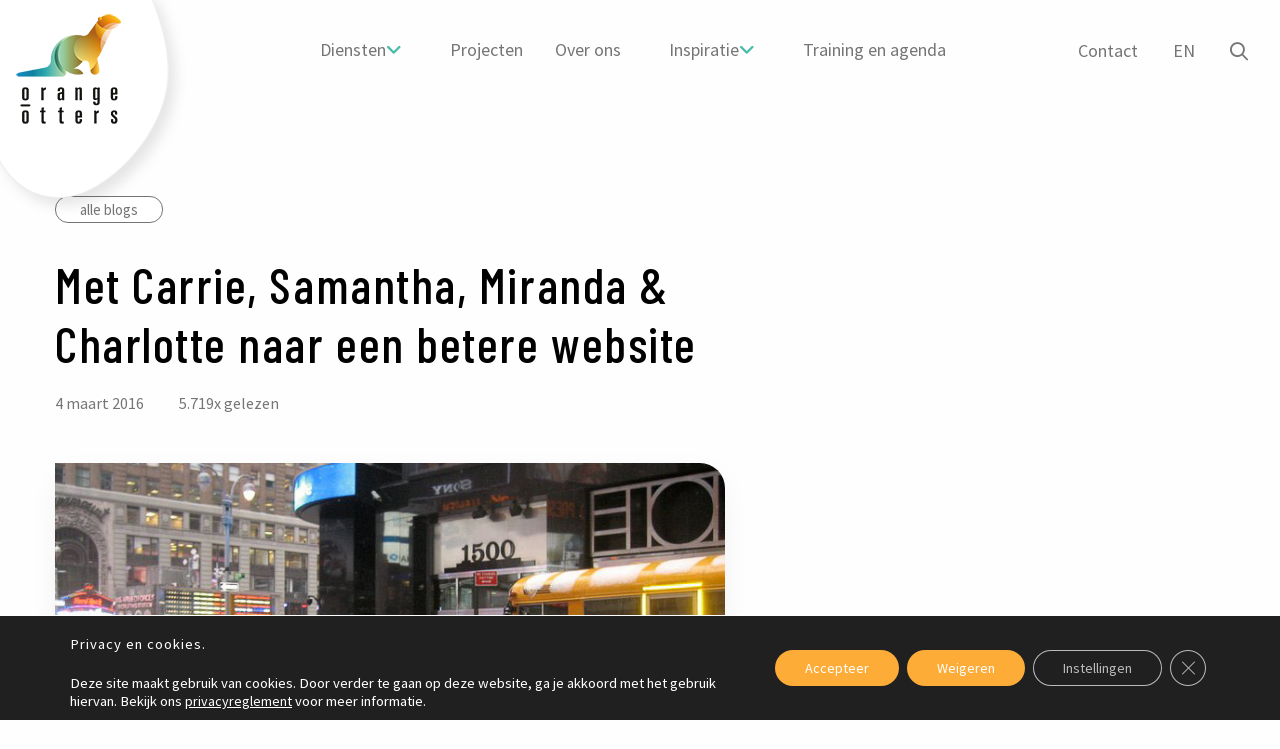

--- FILE ---
content_type: text/html; charset=utf-8
request_url: https://www.google.com/recaptcha/api2/anchor?ar=1&k=6LcTWOkpAAAAAM65Um0E-eyCfQLOeKzkjdB1gRU9&co=aHR0cHM6Ly93d3cub3Jhbmdlb3R0ZXJzLm5sOjQ0Mw..&hl=en&v=PoyoqOPhxBO7pBk68S4YbpHZ&size=invisible&anchor-ms=20000&execute-ms=30000&cb=ujk3hlxqoqhv
body_size: 48739
content:
<!DOCTYPE HTML><html dir="ltr" lang="en"><head><meta http-equiv="Content-Type" content="text/html; charset=UTF-8">
<meta http-equiv="X-UA-Compatible" content="IE=edge">
<title>reCAPTCHA</title>
<style type="text/css">
/* cyrillic-ext */
@font-face {
  font-family: 'Roboto';
  font-style: normal;
  font-weight: 400;
  font-stretch: 100%;
  src: url(//fonts.gstatic.com/s/roboto/v48/KFO7CnqEu92Fr1ME7kSn66aGLdTylUAMa3GUBHMdazTgWw.woff2) format('woff2');
  unicode-range: U+0460-052F, U+1C80-1C8A, U+20B4, U+2DE0-2DFF, U+A640-A69F, U+FE2E-FE2F;
}
/* cyrillic */
@font-face {
  font-family: 'Roboto';
  font-style: normal;
  font-weight: 400;
  font-stretch: 100%;
  src: url(//fonts.gstatic.com/s/roboto/v48/KFO7CnqEu92Fr1ME7kSn66aGLdTylUAMa3iUBHMdazTgWw.woff2) format('woff2');
  unicode-range: U+0301, U+0400-045F, U+0490-0491, U+04B0-04B1, U+2116;
}
/* greek-ext */
@font-face {
  font-family: 'Roboto';
  font-style: normal;
  font-weight: 400;
  font-stretch: 100%;
  src: url(//fonts.gstatic.com/s/roboto/v48/KFO7CnqEu92Fr1ME7kSn66aGLdTylUAMa3CUBHMdazTgWw.woff2) format('woff2');
  unicode-range: U+1F00-1FFF;
}
/* greek */
@font-face {
  font-family: 'Roboto';
  font-style: normal;
  font-weight: 400;
  font-stretch: 100%;
  src: url(//fonts.gstatic.com/s/roboto/v48/KFO7CnqEu92Fr1ME7kSn66aGLdTylUAMa3-UBHMdazTgWw.woff2) format('woff2');
  unicode-range: U+0370-0377, U+037A-037F, U+0384-038A, U+038C, U+038E-03A1, U+03A3-03FF;
}
/* math */
@font-face {
  font-family: 'Roboto';
  font-style: normal;
  font-weight: 400;
  font-stretch: 100%;
  src: url(//fonts.gstatic.com/s/roboto/v48/KFO7CnqEu92Fr1ME7kSn66aGLdTylUAMawCUBHMdazTgWw.woff2) format('woff2');
  unicode-range: U+0302-0303, U+0305, U+0307-0308, U+0310, U+0312, U+0315, U+031A, U+0326-0327, U+032C, U+032F-0330, U+0332-0333, U+0338, U+033A, U+0346, U+034D, U+0391-03A1, U+03A3-03A9, U+03B1-03C9, U+03D1, U+03D5-03D6, U+03F0-03F1, U+03F4-03F5, U+2016-2017, U+2034-2038, U+203C, U+2040, U+2043, U+2047, U+2050, U+2057, U+205F, U+2070-2071, U+2074-208E, U+2090-209C, U+20D0-20DC, U+20E1, U+20E5-20EF, U+2100-2112, U+2114-2115, U+2117-2121, U+2123-214F, U+2190, U+2192, U+2194-21AE, U+21B0-21E5, U+21F1-21F2, U+21F4-2211, U+2213-2214, U+2216-22FF, U+2308-230B, U+2310, U+2319, U+231C-2321, U+2336-237A, U+237C, U+2395, U+239B-23B7, U+23D0, U+23DC-23E1, U+2474-2475, U+25AF, U+25B3, U+25B7, U+25BD, U+25C1, U+25CA, U+25CC, U+25FB, U+266D-266F, U+27C0-27FF, U+2900-2AFF, U+2B0E-2B11, U+2B30-2B4C, U+2BFE, U+3030, U+FF5B, U+FF5D, U+1D400-1D7FF, U+1EE00-1EEFF;
}
/* symbols */
@font-face {
  font-family: 'Roboto';
  font-style: normal;
  font-weight: 400;
  font-stretch: 100%;
  src: url(//fonts.gstatic.com/s/roboto/v48/KFO7CnqEu92Fr1ME7kSn66aGLdTylUAMaxKUBHMdazTgWw.woff2) format('woff2');
  unicode-range: U+0001-000C, U+000E-001F, U+007F-009F, U+20DD-20E0, U+20E2-20E4, U+2150-218F, U+2190, U+2192, U+2194-2199, U+21AF, U+21E6-21F0, U+21F3, U+2218-2219, U+2299, U+22C4-22C6, U+2300-243F, U+2440-244A, U+2460-24FF, U+25A0-27BF, U+2800-28FF, U+2921-2922, U+2981, U+29BF, U+29EB, U+2B00-2BFF, U+4DC0-4DFF, U+FFF9-FFFB, U+10140-1018E, U+10190-1019C, U+101A0, U+101D0-101FD, U+102E0-102FB, U+10E60-10E7E, U+1D2C0-1D2D3, U+1D2E0-1D37F, U+1F000-1F0FF, U+1F100-1F1AD, U+1F1E6-1F1FF, U+1F30D-1F30F, U+1F315, U+1F31C, U+1F31E, U+1F320-1F32C, U+1F336, U+1F378, U+1F37D, U+1F382, U+1F393-1F39F, U+1F3A7-1F3A8, U+1F3AC-1F3AF, U+1F3C2, U+1F3C4-1F3C6, U+1F3CA-1F3CE, U+1F3D4-1F3E0, U+1F3ED, U+1F3F1-1F3F3, U+1F3F5-1F3F7, U+1F408, U+1F415, U+1F41F, U+1F426, U+1F43F, U+1F441-1F442, U+1F444, U+1F446-1F449, U+1F44C-1F44E, U+1F453, U+1F46A, U+1F47D, U+1F4A3, U+1F4B0, U+1F4B3, U+1F4B9, U+1F4BB, U+1F4BF, U+1F4C8-1F4CB, U+1F4D6, U+1F4DA, U+1F4DF, U+1F4E3-1F4E6, U+1F4EA-1F4ED, U+1F4F7, U+1F4F9-1F4FB, U+1F4FD-1F4FE, U+1F503, U+1F507-1F50B, U+1F50D, U+1F512-1F513, U+1F53E-1F54A, U+1F54F-1F5FA, U+1F610, U+1F650-1F67F, U+1F687, U+1F68D, U+1F691, U+1F694, U+1F698, U+1F6AD, U+1F6B2, U+1F6B9-1F6BA, U+1F6BC, U+1F6C6-1F6CF, U+1F6D3-1F6D7, U+1F6E0-1F6EA, U+1F6F0-1F6F3, U+1F6F7-1F6FC, U+1F700-1F7FF, U+1F800-1F80B, U+1F810-1F847, U+1F850-1F859, U+1F860-1F887, U+1F890-1F8AD, U+1F8B0-1F8BB, U+1F8C0-1F8C1, U+1F900-1F90B, U+1F93B, U+1F946, U+1F984, U+1F996, U+1F9E9, U+1FA00-1FA6F, U+1FA70-1FA7C, U+1FA80-1FA89, U+1FA8F-1FAC6, U+1FACE-1FADC, U+1FADF-1FAE9, U+1FAF0-1FAF8, U+1FB00-1FBFF;
}
/* vietnamese */
@font-face {
  font-family: 'Roboto';
  font-style: normal;
  font-weight: 400;
  font-stretch: 100%;
  src: url(//fonts.gstatic.com/s/roboto/v48/KFO7CnqEu92Fr1ME7kSn66aGLdTylUAMa3OUBHMdazTgWw.woff2) format('woff2');
  unicode-range: U+0102-0103, U+0110-0111, U+0128-0129, U+0168-0169, U+01A0-01A1, U+01AF-01B0, U+0300-0301, U+0303-0304, U+0308-0309, U+0323, U+0329, U+1EA0-1EF9, U+20AB;
}
/* latin-ext */
@font-face {
  font-family: 'Roboto';
  font-style: normal;
  font-weight: 400;
  font-stretch: 100%;
  src: url(//fonts.gstatic.com/s/roboto/v48/KFO7CnqEu92Fr1ME7kSn66aGLdTylUAMa3KUBHMdazTgWw.woff2) format('woff2');
  unicode-range: U+0100-02BA, U+02BD-02C5, U+02C7-02CC, U+02CE-02D7, U+02DD-02FF, U+0304, U+0308, U+0329, U+1D00-1DBF, U+1E00-1E9F, U+1EF2-1EFF, U+2020, U+20A0-20AB, U+20AD-20C0, U+2113, U+2C60-2C7F, U+A720-A7FF;
}
/* latin */
@font-face {
  font-family: 'Roboto';
  font-style: normal;
  font-weight: 400;
  font-stretch: 100%;
  src: url(//fonts.gstatic.com/s/roboto/v48/KFO7CnqEu92Fr1ME7kSn66aGLdTylUAMa3yUBHMdazQ.woff2) format('woff2');
  unicode-range: U+0000-00FF, U+0131, U+0152-0153, U+02BB-02BC, U+02C6, U+02DA, U+02DC, U+0304, U+0308, U+0329, U+2000-206F, U+20AC, U+2122, U+2191, U+2193, U+2212, U+2215, U+FEFF, U+FFFD;
}
/* cyrillic-ext */
@font-face {
  font-family: 'Roboto';
  font-style: normal;
  font-weight: 500;
  font-stretch: 100%;
  src: url(//fonts.gstatic.com/s/roboto/v48/KFO7CnqEu92Fr1ME7kSn66aGLdTylUAMa3GUBHMdazTgWw.woff2) format('woff2');
  unicode-range: U+0460-052F, U+1C80-1C8A, U+20B4, U+2DE0-2DFF, U+A640-A69F, U+FE2E-FE2F;
}
/* cyrillic */
@font-face {
  font-family: 'Roboto';
  font-style: normal;
  font-weight: 500;
  font-stretch: 100%;
  src: url(//fonts.gstatic.com/s/roboto/v48/KFO7CnqEu92Fr1ME7kSn66aGLdTylUAMa3iUBHMdazTgWw.woff2) format('woff2');
  unicode-range: U+0301, U+0400-045F, U+0490-0491, U+04B0-04B1, U+2116;
}
/* greek-ext */
@font-face {
  font-family: 'Roboto';
  font-style: normal;
  font-weight: 500;
  font-stretch: 100%;
  src: url(//fonts.gstatic.com/s/roboto/v48/KFO7CnqEu92Fr1ME7kSn66aGLdTylUAMa3CUBHMdazTgWw.woff2) format('woff2');
  unicode-range: U+1F00-1FFF;
}
/* greek */
@font-face {
  font-family: 'Roboto';
  font-style: normal;
  font-weight: 500;
  font-stretch: 100%;
  src: url(//fonts.gstatic.com/s/roboto/v48/KFO7CnqEu92Fr1ME7kSn66aGLdTylUAMa3-UBHMdazTgWw.woff2) format('woff2');
  unicode-range: U+0370-0377, U+037A-037F, U+0384-038A, U+038C, U+038E-03A1, U+03A3-03FF;
}
/* math */
@font-face {
  font-family: 'Roboto';
  font-style: normal;
  font-weight: 500;
  font-stretch: 100%;
  src: url(//fonts.gstatic.com/s/roboto/v48/KFO7CnqEu92Fr1ME7kSn66aGLdTylUAMawCUBHMdazTgWw.woff2) format('woff2');
  unicode-range: U+0302-0303, U+0305, U+0307-0308, U+0310, U+0312, U+0315, U+031A, U+0326-0327, U+032C, U+032F-0330, U+0332-0333, U+0338, U+033A, U+0346, U+034D, U+0391-03A1, U+03A3-03A9, U+03B1-03C9, U+03D1, U+03D5-03D6, U+03F0-03F1, U+03F4-03F5, U+2016-2017, U+2034-2038, U+203C, U+2040, U+2043, U+2047, U+2050, U+2057, U+205F, U+2070-2071, U+2074-208E, U+2090-209C, U+20D0-20DC, U+20E1, U+20E5-20EF, U+2100-2112, U+2114-2115, U+2117-2121, U+2123-214F, U+2190, U+2192, U+2194-21AE, U+21B0-21E5, U+21F1-21F2, U+21F4-2211, U+2213-2214, U+2216-22FF, U+2308-230B, U+2310, U+2319, U+231C-2321, U+2336-237A, U+237C, U+2395, U+239B-23B7, U+23D0, U+23DC-23E1, U+2474-2475, U+25AF, U+25B3, U+25B7, U+25BD, U+25C1, U+25CA, U+25CC, U+25FB, U+266D-266F, U+27C0-27FF, U+2900-2AFF, U+2B0E-2B11, U+2B30-2B4C, U+2BFE, U+3030, U+FF5B, U+FF5D, U+1D400-1D7FF, U+1EE00-1EEFF;
}
/* symbols */
@font-face {
  font-family: 'Roboto';
  font-style: normal;
  font-weight: 500;
  font-stretch: 100%;
  src: url(//fonts.gstatic.com/s/roboto/v48/KFO7CnqEu92Fr1ME7kSn66aGLdTylUAMaxKUBHMdazTgWw.woff2) format('woff2');
  unicode-range: U+0001-000C, U+000E-001F, U+007F-009F, U+20DD-20E0, U+20E2-20E4, U+2150-218F, U+2190, U+2192, U+2194-2199, U+21AF, U+21E6-21F0, U+21F3, U+2218-2219, U+2299, U+22C4-22C6, U+2300-243F, U+2440-244A, U+2460-24FF, U+25A0-27BF, U+2800-28FF, U+2921-2922, U+2981, U+29BF, U+29EB, U+2B00-2BFF, U+4DC0-4DFF, U+FFF9-FFFB, U+10140-1018E, U+10190-1019C, U+101A0, U+101D0-101FD, U+102E0-102FB, U+10E60-10E7E, U+1D2C0-1D2D3, U+1D2E0-1D37F, U+1F000-1F0FF, U+1F100-1F1AD, U+1F1E6-1F1FF, U+1F30D-1F30F, U+1F315, U+1F31C, U+1F31E, U+1F320-1F32C, U+1F336, U+1F378, U+1F37D, U+1F382, U+1F393-1F39F, U+1F3A7-1F3A8, U+1F3AC-1F3AF, U+1F3C2, U+1F3C4-1F3C6, U+1F3CA-1F3CE, U+1F3D4-1F3E0, U+1F3ED, U+1F3F1-1F3F3, U+1F3F5-1F3F7, U+1F408, U+1F415, U+1F41F, U+1F426, U+1F43F, U+1F441-1F442, U+1F444, U+1F446-1F449, U+1F44C-1F44E, U+1F453, U+1F46A, U+1F47D, U+1F4A3, U+1F4B0, U+1F4B3, U+1F4B9, U+1F4BB, U+1F4BF, U+1F4C8-1F4CB, U+1F4D6, U+1F4DA, U+1F4DF, U+1F4E3-1F4E6, U+1F4EA-1F4ED, U+1F4F7, U+1F4F9-1F4FB, U+1F4FD-1F4FE, U+1F503, U+1F507-1F50B, U+1F50D, U+1F512-1F513, U+1F53E-1F54A, U+1F54F-1F5FA, U+1F610, U+1F650-1F67F, U+1F687, U+1F68D, U+1F691, U+1F694, U+1F698, U+1F6AD, U+1F6B2, U+1F6B9-1F6BA, U+1F6BC, U+1F6C6-1F6CF, U+1F6D3-1F6D7, U+1F6E0-1F6EA, U+1F6F0-1F6F3, U+1F6F7-1F6FC, U+1F700-1F7FF, U+1F800-1F80B, U+1F810-1F847, U+1F850-1F859, U+1F860-1F887, U+1F890-1F8AD, U+1F8B0-1F8BB, U+1F8C0-1F8C1, U+1F900-1F90B, U+1F93B, U+1F946, U+1F984, U+1F996, U+1F9E9, U+1FA00-1FA6F, U+1FA70-1FA7C, U+1FA80-1FA89, U+1FA8F-1FAC6, U+1FACE-1FADC, U+1FADF-1FAE9, U+1FAF0-1FAF8, U+1FB00-1FBFF;
}
/* vietnamese */
@font-face {
  font-family: 'Roboto';
  font-style: normal;
  font-weight: 500;
  font-stretch: 100%;
  src: url(//fonts.gstatic.com/s/roboto/v48/KFO7CnqEu92Fr1ME7kSn66aGLdTylUAMa3OUBHMdazTgWw.woff2) format('woff2');
  unicode-range: U+0102-0103, U+0110-0111, U+0128-0129, U+0168-0169, U+01A0-01A1, U+01AF-01B0, U+0300-0301, U+0303-0304, U+0308-0309, U+0323, U+0329, U+1EA0-1EF9, U+20AB;
}
/* latin-ext */
@font-face {
  font-family: 'Roboto';
  font-style: normal;
  font-weight: 500;
  font-stretch: 100%;
  src: url(//fonts.gstatic.com/s/roboto/v48/KFO7CnqEu92Fr1ME7kSn66aGLdTylUAMa3KUBHMdazTgWw.woff2) format('woff2');
  unicode-range: U+0100-02BA, U+02BD-02C5, U+02C7-02CC, U+02CE-02D7, U+02DD-02FF, U+0304, U+0308, U+0329, U+1D00-1DBF, U+1E00-1E9F, U+1EF2-1EFF, U+2020, U+20A0-20AB, U+20AD-20C0, U+2113, U+2C60-2C7F, U+A720-A7FF;
}
/* latin */
@font-face {
  font-family: 'Roboto';
  font-style: normal;
  font-weight: 500;
  font-stretch: 100%;
  src: url(//fonts.gstatic.com/s/roboto/v48/KFO7CnqEu92Fr1ME7kSn66aGLdTylUAMa3yUBHMdazQ.woff2) format('woff2');
  unicode-range: U+0000-00FF, U+0131, U+0152-0153, U+02BB-02BC, U+02C6, U+02DA, U+02DC, U+0304, U+0308, U+0329, U+2000-206F, U+20AC, U+2122, U+2191, U+2193, U+2212, U+2215, U+FEFF, U+FFFD;
}
/* cyrillic-ext */
@font-face {
  font-family: 'Roboto';
  font-style: normal;
  font-weight: 900;
  font-stretch: 100%;
  src: url(//fonts.gstatic.com/s/roboto/v48/KFO7CnqEu92Fr1ME7kSn66aGLdTylUAMa3GUBHMdazTgWw.woff2) format('woff2');
  unicode-range: U+0460-052F, U+1C80-1C8A, U+20B4, U+2DE0-2DFF, U+A640-A69F, U+FE2E-FE2F;
}
/* cyrillic */
@font-face {
  font-family: 'Roboto';
  font-style: normal;
  font-weight: 900;
  font-stretch: 100%;
  src: url(//fonts.gstatic.com/s/roboto/v48/KFO7CnqEu92Fr1ME7kSn66aGLdTylUAMa3iUBHMdazTgWw.woff2) format('woff2');
  unicode-range: U+0301, U+0400-045F, U+0490-0491, U+04B0-04B1, U+2116;
}
/* greek-ext */
@font-face {
  font-family: 'Roboto';
  font-style: normal;
  font-weight: 900;
  font-stretch: 100%;
  src: url(//fonts.gstatic.com/s/roboto/v48/KFO7CnqEu92Fr1ME7kSn66aGLdTylUAMa3CUBHMdazTgWw.woff2) format('woff2');
  unicode-range: U+1F00-1FFF;
}
/* greek */
@font-face {
  font-family: 'Roboto';
  font-style: normal;
  font-weight: 900;
  font-stretch: 100%;
  src: url(//fonts.gstatic.com/s/roboto/v48/KFO7CnqEu92Fr1ME7kSn66aGLdTylUAMa3-UBHMdazTgWw.woff2) format('woff2');
  unicode-range: U+0370-0377, U+037A-037F, U+0384-038A, U+038C, U+038E-03A1, U+03A3-03FF;
}
/* math */
@font-face {
  font-family: 'Roboto';
  font-style: normal;
  font-weight: 900;
  font-stretch: 100%;
  src: url(//fonts.gstatic.com/s/roboto/v48/KFO7CnqEu92Fr1ME7kSn66aGLdTylUAMawCUBHMdazTgWw.woff2) format('woff2');
  unicode-range: U+0302-0303, U+0305, U+0307-0308, U+0310, U+0312, U+0315, U+031A, U+0326-0327, U+032C, U+032F-0330, U+0332-0333, U+0338, U+033A, U+0346, U+034D, U+0391-03A1, U+03A3-03A9, U+03B1-03C9, U+03D1, U+03D5-03D6, U+03F0-03F1, U+03F4-03F5, U+2016-2017, U+2034-2038, U+203C, U+2040, U+2043, U+2047, U+2050, U+2057, U+205F, U+2070-2071, U+2074-208E, U+2090-209C, U+20D0-20DC, U+20E1, U+20E5-20EF, U+2100-2112, U+2114-2115, U+2117-2121, U+2123-214F, U+2190, U+2192, U+2194-21AE, U+21B0-21E5, U+21F1-21F2, U+21F4-2211, U+2213-2214, U+2216-22FF, U+2308-230B, U+2310, U+2319, U+231C-2321, U+2336-237A, U+237C, U+2395, U+239B-23B7, U+23D0, U+23DC-23E1, U+2474-2475, U+25AF, U+25B3, U+25B7, U+25BD, U+25C1, U+25CA, U+25CC, U+25FB, U+266D-266F, U+27C0-27FF, U+2900-2AFF, U+2B0E-2B11, U+2B30-2B4C, U+2BFE, U+3030, U+FF5B, U+FF5D, U+1D400-1D7FF, U+1EE00-1EEFF;
}
/* symbols */
@font-face {
  font-family: 'Roboto';
  font-style: normal;
  font-weight: 900;
  font-stretch: 100%;
  src: url(//fonts.gstatic.com/s/roboto/v48/KFO7CnqEu92Fr1ME7kSn66aGLdTylUAMaxKUBHMdazTgWw.woff2) format('woff2');
  unicode-range: U+0001-000C, U+000E-001F, U+007F-009F, U+20DD-20E0, U+20E2-20E4, U+2150-218F, U+2190, U+2192, U+2194-2199, U+21AF, U+21E6-21F0, U+21F3, U+2218-2219, U+2299, U+22C4-22C6, U+2300-243F, U+2440-244A, U+2460-24FF, U+25A0-27BF, U+2800-28FF, U+2921-2922, U+2981, U+29BF, U+29EB, U+2B00-2BFF, U+4DC0-4DFF, U+FFF9-FFFB, U+10140-1018E, U+10190-1019C, U+101A0, U+101D0-101FD, U+102E0-102FB, U+10E60-10E7E, U+1D2C0-1D2D3, U+1D2E0-1D37F, U+1F000-1F0FF, U+1F100-1F1AD, U+1F1E6-1F1FF, U+1F30D-1F30F, U+1F315, U+1F31C, U+1F31E, U+1F320-1F32C, U+1F336, U+1F378, U+1F37D, U+1F382, U+1F393-1F39F, U+1F3A7-1F3A8, U+1F3AC-1F3AF, U+1F3C2, U+1F3C4-1F3C6, U+1F3CA-1F3CE, U+1F3D4-1F3E0, U+1F3ED, U+1F3F1-1F3F3, U+1F3F5-1F3F7, U+1F408, U+1F415, U+1F41F, U+1F426, U+1F43F, U+1F441-1F442, U+1F444, U+1F446-1F449, U+1F44C-1F44E, U+1F453, U+1F46A, U+1F47D, U+1F4A3, U+1F4B0, U+1F4B3, U+1F4B9, U+1F4BB, U+1F4BF, U+1F4C8-1F4CB, U+1F4D6, U+1F4DA, U+1F4DF, U+1F4E3-1F4E6, U+1F4EA-1F4ED, U+1F4F7, U+1F4F9-1F4FB, U+1F4FD-1F4FE, U+1F503, U+1F507-1F50B, U+1F50D, U+1F512-1F513, U+1F53E-1F54A, U+1F54F-1F5FA, U+1F610, U+1F650-1F67F, U+1F687, U+1F68D, U+1F691, U+1F694, U+1F698, U+1F6AD, U+1F6B2, U+1F6B9-1F6BA, U+1F6BC, U+1F6C6-1F6CF, U+1F6D3-1F6D7, U+1F6E0-1F6EA, U+1F6F0-1F6F3, U+1F6F7-1F6FC, U+1F700-1F7FF, U+1F800-1F80B, U+1F810-1F847, U+1F850-1F859, U+1F860-1F887, U+1F890-1F8AD, U+1F8B0-1F8BB, U+1F8C0-1F8C1, U+1F900-1F90B, U+1F93B, U+1F946, U+1F984, U+1F996, U+1F9E9, U+1FA00-1FA6F, U+1FA70-1FA7C, U+1FA80-1FA89, U+1FA8F-1FAC6, U+1FACE-1FADC, U+1FADF-1FAE9, U+1FAF0-1FAF8, U+1FB00-1FBFF;
}
/* vietnamese */
@font-face {
  font-family: 'Roboto';
  font-style: normal;
  font-weight: 900;
  font-stretch: 100%;
  src: url(//fonts.gstatic.com/s/roboto/v48/KFO7CnqEu92Fr1ME7kSn66aGLdTylUAMa3OUBHMdazTgWw.woff2) format('woff2');
  unicode-range: U+0102-0103, U+0110-0111, U+0128-0129, U+0168-0169, U+01A0-01A1, U+01AF-01B0, U+0300-0301, U+0303-0304, U+0308-0309, U+0323, U+0329, U+1EA0-1EF9, U+20AB;
}
/* latin-ext */
@font-face {
  font-family: 'Roboto';
  font-style: normal;
  font-weight: 900;
  font-stretch: 100%;
  src: url(//fonts.gstatic.com/s/roboto/v48/KFO7CnqEu92Fr1ME7kSn66aGLdTylUAMa3KUBHMdazTgWw.woff2) format('woff2');
  unicode-range: U+0100-02BA, U+02BD-02C5, U+02C7-02CC, U+02CE-02D7, U+02DD-02FF, U+0304, U+0308, U+0329, U+1D00-1DBF, U+1E00-1E9F, U+1EF2-1EFF, U+2020, U+20A0-20AB, U+20AD-20C0, U+2113, U+2C60-2C7F, U+A720-A7FF;
}
/* latin */
@font-face {
  font-family: 'Roboto';
  font-style: normal;
  font-weight: 900;
  font-stretch: 100%;
  src: url(//fonts.gstatic.com/s/roboto/v48/KFO7CnqEu92Fr1ME7kSn66aGLdTylUAMa3yUBHMdazQ.woff2) format('woff2');
  unicode-range: U+0000-00FF, U+0131, U+0152-0153, U+02BB-02BC, U+02C6, U+02DA, U+02DC, U+0304, U+0308, U+0329, U+2000-206F, U+20AC, U+2122, U+2191, U+2193, U+2212, U+2215, U+FEFF, U+FFFD;
}

</style>
<link rel="stylesheet" type="text/css" href="https://www.gstatic.com/recaptcha/releases/PoyoqOPhxBO7pBk68S4YbpHZ/styles__ltr.css">
<script nonce="-rj2OBA8k9EnE-rP_493fA" type="text/javascript">window['__recaptcha_api'] = 'https://www.google.com/recaptcha/api2/';</script>
<script type="text/javascript" src="https://www.gstatic.com/recaptcha/releases/PoyoqOPhxBO7pBk68S4YbpHZ/recaptcha__en.js" nonce="-rj2OBA8k9EnE-rP_493fA">
      
    </script></head>
<body><div id="rc-anchor-alert" class="rc-anchor-alert"></div>
<input type="hidden" id="recaptcha-token" value="[base64]">
<script type="text/javascript" nonce="-rj2OBA8k9EnE-rP_493fA">
      recaptcha.anchor.Main.init("[\x22ainput\x22,[\x22bgdata\x22,\x22\x22,\[base64]/[base64]/[base64]/ZyhXLGgpOnEoW04sMjEsbF0sVywwKSxoKSxmYWxzZSxmYWxzZSl9Y2F0Y2goayl7RygzNTgsVyk/[base64]/[base64]/[base64]/[base64]/[base64]/[base64]/[base64]/bmV3IEJbT10oRFswXSk6dz09Mj9uZXcgQltPXShEWzBdLERbMV0pOnc9PTM/bmV3IEJbT10oRFswXSxEWzFdLERbMl0pOnc9PTQ/[base64]/[base64]/[base64]/[base64]/[base64]\\u003d\x22,\[base64]\x22,\x22w6UoKcO5SjNCRMOmwo1TWsK0w5/[base64]/wqrCpsOMw5PDuMO3w5lyw4nDgcKIwpJSw5/DjMOtwp7CtcOSWAg3w6TCjsOhw4XDuQgPNCJuw4/DjcO3IG/DpHPDhMOoRUbCs8ODbMKiwp/[base64]/CqjPCiADDiVAfw5/DmcKtOjIew6YHfMO9wr4QY8O5flxnQMOIF8OFSMO/wqTCnGzCkkYuB8OOOwjCqsK4wrLDv2Vqwp59HsOcF8Ofw7HDiQ5sw4HDqVpGw6DCiMKswrDDrcOcwqPCnVzDsDhHw5/CrCXCo8KACWwBw5nDlcK/PnbClcK9w4UWAX7DvnTCg8K/wrLCmy0hwrPCuhTCnsOxw54Hwp4Hw7/DsDkeFsKaw7bDj2gpL8OfZcKeDQ7DisKjSCzCgcK6w70rwok/LQHCisOHwpc/R8OpwrA/a8O0S8OwPMOOCTZSw6ohwoFKw73DmXvDuRrClsOfwpvCl8KVKsKHw5DCkgnDmcOidcOHXEUlCyw9EMKBwo3CpzgZw7HCpG3CsAfCsy9vwrfDkcKMw7dgEHU9w4DCsk/DjMKDAUIuw6VMS8KBw7c8woZhw5bDr1/[base64]/CnCrChMOUw4nCgMOuLsOtK8OjFsOsDcOKw6cJY8O/w6jDsENACMOlH8KNQsO9acOzPy7CjMKDwpUYcyPCiQ7Du8O2wpbCqGg0wot6wq/DvDTCuWJwwrDDqcK6w6XDnmd2wqUaH8KMCMO7wq5tZMODGW05w7nCuV/DisKawoEQPMKlGTxmw5M1w740MwrDiBtPw7kRw7Jlw6/DsG3CrHltw5bDiVskEC7CrF5QwobCrWTDgWvDhsKFSFgzw5XDnDnDvU3DicKWw5zCpMKjw59wwrdSKwzCs25/w7LCu8KjKsKlwofCpcKKwpQkOsOAO8KKwo1iw5t6Zgp0dCHDpsOww6HDoyvCpEzDjWDDiEQZWHE0SRHCssO5NXIHw4PCmMKKwoAgHcOnwqR9WSnCqUR9w5zCkcO5w4jDlGE3VUDCpVtDwps1ZMOqwq/ChTfDuMO+w68YwoIzw6Bzw4oHwrTDucOfw7TCocODDsKjw4lNw7rCji4fL8O+AMKQw7TDi8KtwoHDr8KURMKdw7zCjxVCwqFDwrJRXj/[base64]/CqsOQwqTCmB5VP8KhC8OTwqDDo0nCtXrCjcKqInENw686JXbDhMOPd8O4w7DDtRLClcKlw60AYHBmwpLCg8OBw6phw5fCpTjDng/DtGsPw4TDl8Odw7nDqsKUw4bCtw4nw4sJSsKzBkjCkxXDikQhwoACG1c3IsKJwr1IK34YTF7CoC/Ck8KOAcKwVGbClDg7w7lUw4rCtmt1w7A7Sz3CvcK4woN4w5/CocOMXnY2wqDDl8Kuw7V1A8O+w5l+w5DDisODwp4ew7ZswoDCisOpeynDnD7CnMOEWWt7wrNjKmLDmsKkDcKMw61Dw7low43DtcKbw6xkwqfCgcOCw4HCsmFTZTDCqcKxwp7Dq0xNw7h5wpXChnFCwpnCh3bDtcK/w4Ndw53DmMO/wpU0UsO8UMODw5/[base64]/Hi4SDMKoRcO7w6zCqHJrFsOod8Kyw6XCphvDhMOwc8OJGi/[base64]/wpRVwoDDjcOkwrctw63DqsOtw4rDtMOfS8KqCWfDsEQ3wpjCosKewpdBwqXDh8O8wqJ9HSHCv8OLw5IHw7ZIwovCrgtaw6Qbw4/DtkFzwrpVPkbCgcKFw4sWbCwNwq3CgcObF1RRPcKEw5sBw5NMahdYaMOXw7ciM1g9ejEEwqZdXMOaw6ljwqE2w6XCksKtw6xeDMKkb1bDkcOFw63ClsOTw5tcO8OSXsOfw5/[base64]/eB1sw5PDi8OLw5LDjcKgAXrCviQAKsOpKsKQQcOww7dICRnDlcOLw5fDgcOkwrrClcKKw4sGEsK9wovDvsO0YinCqMKLfMOzw4hXw4TCpMKEwqAhE8O6QsKgwqU/wrfCrMKDY3jDssKmw53DrWhfwrAfQcKvwqBWAG7DhMKJRXZpw5bDgkNkwqnCpWbCmzbClQTCvCIpwqrDn8Kcw4zCrMOUwq8/[base64]/w6DDvMOgw6/Cr8K+w5Izw7xWw6jCocKJZifCrMKcG21awoxVXmULw6HCnA/CrkvClMO3w4kfGUvDtXJ7wojCn1LDocKkWcKYIcO2IibDmsK2UXDDr2gZccKReMO9w4Ufw4sfMDVJwopkw7UTfMOpFsO4woJHE8O/w6fCvsKkGyV1w4xJw6vDigN4w7jDscKHVxfDsMKZw6YUJsO9VsKXwpDDisKUKsOLTgR5wp83LsOhVcKYw7bDgShNwoJ3GzBLwoPDnsKdCsObwpwFw5bDh8O3woLCmHxzbMKmaMOvfS/Dhl3CocOVwr/DosKhwqnDq8OnGnZ7wrR6QhdtQMOFVyjCgcOLSsKuS8Kgw4jCqmzDnBk8wodYwppDwrrDvF5DFcKMwrnDi09ewqRYB8KXwrnCqMO8w6R5C8K/fiI/wrnCo8KzTcKjVMKqZMKvwqUbwqTDm14Iw4VzKDwOw4nDk8OVwofCmE5/JMOGwqjDncKxZcODO8O3WRwXw5JUw4TCqMKaw5DDmsOcNcO0woFnwokWScOZwpnCilltScOyPMKxwr9OBSvDgH7DgX3Dik/DiMKZw6h5wq3Dj8O4w7RzPDvCpBzDkzBBw7ErVUvCngvCvcKWw6hYK10jw6/CjMKzw4vCgMKrFCskw4IMwqlzKhN7QcKOdSLDk8OowqnDp8OYwp3DlcOQwoLCtS/CoMK2FTfCgDEWBxVYwqHDj8O4JcKHG8K3dWHDt8Kpw54PX8KAfmR7X8OoT8Kkbj3ChnPDpcOrwqDDq8OIe8KAwq7Ds8Otw7DDtwgZw6QGw6Q2GGgqXgxGwp3DqV3Cm2DCojbDpHXDgTfDq2/DkcOhw4QnAXPCn2BBK8OgwqE1wqfDm8KUwrYTw4sULcOCEMKAwpBGA8KCwpTCtMKww7FLwoF3w6sSwrBIBsObw4FJHRvCqloVw6zDhgTCvMOdwqAYO1nCqhdQwoVbw6AKY8OJM8O6wqcvwoVWw5NEw51/JGPCtyDCmR3Cv1NCw6XCqsKVQ8Opw7vDpcK9woTDicKEwoTDr8KWw77DjMOGEF9XdU94w7rCkRc7T8KDOMOmdsKcwoQXwpfDoj5mwrQMwoNYwrFgflhxw5UMSXk/HMKDKsO6OnBzw6LDrsOvw7rDgzgqX8OkdxHCqMO8M8KXTVPCoMKGwr0TOMKeYMKgw6QxSMOeaMOvw5Mbw7l+wp3DssONwrXCkxLDl8Knw5RzJ8KuH8KCfMKwXmbDgMKFFyBmSSIkw6FnwofDm8OfwqI+w4LCkxQMw5/CvcOSwqrDhcOawrLCu8OyMcKePsKxSUcYbMOfE8K0LsK7wr8Nw7NzCAMad8KWw7Q4b8Ksw4LDj8OXw50hIC3Ct8OnJcOBwo7Dtm/DtR4owqtnwph2wpJiIcO6esOhwqg2ZTzDmSzClinCgMOOdGR7VW01w43Dg3t3F8KdwpZwwqg5wrLCjXLCtsOzcMKMHMObeMOuwoMzwq4/[base64]/wpTCo0BGwrEmCiwVw7fDncKvw5bDsnnChQEff8K6J8O5wqPDj8Oyw6MHQ2FzQioLV8OlQcKNLcO4Cl7ClsKiPcKnDsK8wqjDgADCsgMqR2Egw5HDv8OrGhXCl8K+dBrCl8OjTADDkz7Dn2nDrjnCv8Kgw4knw6XClWlCcWfDrcOjfMKvwqh/[base64]/CqEzCjxYlaMKibsOJTsOQCcO6esOtAcKswrTCoi7Dq0LDvsK2YFjCiQXCu8KoXcK0wp3DjMO2w4N/w6/Cs1IgJ1zCjMKvw5nDhCTDusKIwrQBAsOsJMKwUsKhw6tNwp7DgGvCqAfCtijCnVjDgy/DhcKkwrVdw6TDjsOZwqZqw6lCwp8vw4UNwr3DpsOUUE/Dgm3CvyzCocKRYcObU8OGE8OoUsKFCMK6HltYGQzDh8O/EcOQw7AXOCJzIcONw79kBcOBPsOZDMKZw4rDisKlwpV1OMKWGQ/DsA/DlhfDsWvCrmwewokubWcYVcKXwrvDpV/Dpi9Nw6vCk0nDnsOGKsKBw6lZwq3DvMK5wpI5wqTCiMKew5VfwodSwpvCi8OFw53CsmHDqgjChMKlQzrClcOeEcOUwr/DoV3Dn8OZwpFLV8KAwrIRScOvKMKHwpQ5dsOQw4jDlcOveC3Ct2zDp3UzwrFTTlVgIwXDt2HDoMOlBSNtw6Iswpd5w5/DvMKhw5smNsKFw6hVwrsZwpHCkQrDvlXCkMK4w7zDrXfCu8Obw5TCgwjCgMOxZ8K3MwzCtTfClFXDhMOnLHxrw4XDqsOSw45NTUliw5DDqWXDvMK6dTbClMOIw6vCnsK0wp/ChMKCwo8Sw7jCuVnClX7Ck3zCrcO9LjLDrsO+HMOgTMOgSW5qw4TCsxnDnxcXw7PCgsOiw4V0M8K4BHB/[base64]/CicKSwobCmsO7fcKBwpRUD8OcwqXCgsKzwrXDjsO5wqgjK8KsLcOBwpXDo8OMw59/[base64]/wrVmwqcewpzDt3LChsK7KD3CiXnCqsOnLkzCh8KwRAfDvMKyI04Vw4nCrXrDvMOYd8KcT0/DoMKJw6PDu8KUwqTDo35AKSVsB8KqS3Jbw6M+ZcOKwps8IW5bwpjCv0Q2NmFBw7HDgMKvNcO8w69rw6B3w5s5w6XDt1hcCi9/DzNSIGfCtMOtQ3IxIFPDgE/DlwbDiMOwPUZ+a2UBXsKywp/[base64]/e1nDjF3Cv8K5ajswal/DisKlIsOHdElrPiYRK2TDpMOxLnkoKlYrwpbDpj/Cv8KNwpAHwr3CmmQXw65MwqQpBEDCtMO6UMORw7rCt8OfRMOKUsK3bFFqYiVfMW9OwpbCpDXDjRwhKT/[base64]/CnjnCux3DnFxTw64Gwo/Dl8Ozwos1LnTDnsO/wofDoiF2w6XDucKXEMKGw4TDlDfDjMO/wrPCjMK7wrjCk8ORwrTDjXXDt8Oww6MzODxPwpvCs8Ohw4TDrCETEwjCo19iTcKgLsOkw7XDmcKLwrRzwotmFcOGV3LClTvDhnXCqcKtGsODw5FhDMOnYsKxwrbCjcK5HsOqXMO1w4XCi3RrK8Ksdm/[base64]/Cg05mwpp2fxhFKsKnQ8OxBjN3fRxFDcK4wofDnyrDn8OSw6bDvljCksKewqsZOn7Cn8KaC8KKc3dRw659wpPDh8K1wo7CqsKrwqNdSsKbw4xAbMKiEVRmUELCglnCqQbDgsKrwqPCscK/woPCgVpZb8ODX1jCssKjwqVYZG7DvWXCoAHDsMKIw5XDscO3w6E+P1HCnQDDoWBHDMKrwo/DmCnCgEjClnwvNsK/wqgIB2IMF8KUwqIVwrfCosORwoZDwqjClnodwrDDv0/DocKVwowNP1LCoiPDhGfCvgzDvMOzwp9OwqHCuHdgEsKUVh3DqDdjGAjCnQzDocOOw6/DvMKSw4PCuSHDg0UoWsK7woTDksOKP8KDw5tkw5HDh8KbwqIKw4sIw6QPGsOFwoETR8KDwq4Rw4JJZMKxwqZUw4LDiXVywoLDt8KhLXTCq2VNNR7Ch8OxY8OUw57CvMOFwooZLVrDksOtw6/CpMKKQMK8D3rCu3hLw6ZJw7PCh8KOwozCnsKjc8KBw4p5wpUcwo7CvMO+ZVduR3Nmwolyw5suwq7CpsKZw7bDgR/Dk0vDjsKKFSPDi8KNY8OhfMKaXMKWSCXCucOmwrY5w57CoUByFQ/[base64]/CmsOJwrbDocO3XQQdw6rCihzCo8OweTvDq8OtEMKMwpzCuGPCmcO0M8ORBjjCh3dNwq7CrcKMTMOSw7vCu8O3w4DCqEkLw53CkgYpwqB2wodwwojCm8OZB0jDjVhBbzYDTBlSC8O3w6IpPMOJwqlGw4/[base64]/DqTJ5w7JSLsOQwoPDmRIewopkwpMhRsO0woFwLgrDuhnDt8KVwohUDsKvw5IHw4lIwr4nw5UNwrEqw6PDi8KMLXfCt35fw5gOwqfDrE/DsQ9Pw6Vjw71ew5sLw53DugV6NsKFAMOwwr7Cl8OAw7g+wr/Cv8K0w5DDjkMlw6Ycw5vDon3CiX3DhgXCjXLCqcKxw4fDn8OUGCFbwql4wrrDuUnCn8KVwoPDkx1/Bl/DoMOEGHIeH8KnRB8OwqrDjhPCs8OaO1vCocOGK8O3w57CtsO4w5LDtcKcw67CkA5kwoA5PcKCw4sAwqtZworCvSDCisO8XWTCisOHe3zDo8KRaThUUsOKVcKPw5/[base64]/[base64]/CtBNyDEtGwqQzw4rCiVc2w6kIw6bDsU3DkMOEP8Oew77Dv8KiVsONw6kyY8Khwp0SwrM5w5jDl8OPN1cpwrnCv8OYwoIVw7fChDDDnsOTNBLDgzFDwpfCpsK2w7Bpw7NKesKfSw5ZAm5DCcOfA8KUwo1uDD/Cp8O/UkrCkcOKwqDDjsKjw5IiTMKXDcOrSsOfSEo2w7cLCWXCjsK/[base64]/[base64]/DmcKvw5vDpmPDpMOUw77DocO4w4tPfWQxwonCgA7DocKPY3ZSOsOqQyVhw4zDocKrw7PDvDcHwp4dw7pMwqnDu8KsIH4rw5DDqcOwW8OQw5FcezbDp8OeSQoVw6khHMK5wqHDm2fCtUrCh8OALkzDs8O0w7rDu8O9c2/CkMOWw4YNZ0zCosKHwpVUwr/Cv3lnaUfDkgTChsO5TV7Cl8KoJXNQHMOTcMOaG8Otw5Yjw5TDhGtSPsKQQMOpRcK8RMK6ChPCgnDCjUvDtMK1JsOrGcK2w4NidsKXWMO0wrIRwo0yGUg3OsOFURrCjsKwwpzDhsKrw7jCt8OJY8KqVMOgSMKTEcOgwoZ9wqbCtDvDqzhab2/DsMKLYVrDlhoHW2nClm4Lwo0dBMK+WEXCoCR9wqAowq3Cn0XDoMO9w7BBw7Q1w5YmeSvDt8Opwo1bU2dTwoXCpAfCmcO5IsOFRsOnwrrCoAt/PyM5cT3DkwLDtB7DhHHCokwfaSAFSsK+WCXCpifDlE/DmMKRwoTDmsOVOcO4wrgeBMKba8OXwqLCrF7CpSoQFMKqwrM1EltwH3kUFcOWS0fDp8OJwoUPw6pWwpxjJTXClR/DlcK6w7DCrwhNwpLCvgFTw7vDvSLCmQAMORrDqsKuw6/CosKfwpl/w6jDpzbCtMO9w5bClVrChUrCjsOYQxtqGMOXw4cFwqTDgUUWw5JJw6g+MsOHwrQ4TyHCnMKNwq1pw7wXZcOaGcO0wqJjwoIxwpFww5fCljfDk8OOdnDDpjJZw7vDnMOnw713FDrDv8KIw71owphPHT/Cv3Upw6LCrUsowpUew77Dug/CvcKiUyUDwoxnwq8eZ8KXw7AAw5DCvcOxVTlteR9cGzMMVBrDnMO5H0lAwpDDg8O4w4jDrcOIwotAw4zCpMKyw4nDuMKuUTxZw5I0HsODw6/DvjbDjsOCw5oGw59vIMOdLMK0N0/CuMKJw4DDthBrMnkgw5trYcK7w4XDu8OhYnIkw61OCsKBQGPCv8OHwoFrEMK9L0DDvcKKCcK4GlIFYcOSCQs/OwtjwoLDmMKDEsOVw4AHYh7CoDrCnMKTG1kuwrU4AcOZHRvDsMKDWBRew7jDssKeOhBjNcKxwoQMORR3K8KVTGvCihHDuQ96UWbDoTwjw4FrwqY6KD4rWknDl8O3wqpRY8OfJxgWcMKrf25vwpsTwr/DoFtYfELDiQbDucKvF8KEwoDDs11AZsOiwoJ+VsKtOSXCn1gYJ3QmCkTCtMKew4LDqsKcwqnDp8OHeMKYd2Igw5fCq0NwwpczYcK/RHPCm8K+worChMOHw5fDvcONLMK1HsO5w5zDhSrCosKFw5V3ZFBewrHDg8OEL8OUOMKLLsKqwrcjCVsUWyB7TEbCoz/DrX3CnMKowofColLDhcO+YsKIJ8OwNQYowrcQQg8FwpE3w6nCjcO7woNwSFLDmsO4wpXCl03Ct8OowqRqS8O9woZlCMOCf2HCggpew7BoSEzCpyfCmR/CtsOWHcKDB17Dg8OjwrjCi1EFw5/[base64]/DiQVjwpZVw7/DsV3CjcOGIsKCwpzDhsKZb8OOUyk3TcKqworDjFTClcKfYMKAwopKwpUtw6XDg8OJwr7Cg0vChMKEacKGwp/Dk8OTXsK1w6p1w6kGwrRELsKGwrhpwpoYZHfCvWDDtsKDD8Obw5/DvWvCnQhRaHfDocOkw77DvsOew6/DgcOLwovDtCPCt0s6wq5dw4rDssKRwo/DusORwpLCigPDpMKeEXtPVAFnw4DDuDHDsMKSc8OFBcOiw77CocOpC8Ksw4TCmFPDtMOVQ8OxeT/CoUkSwo8qwp07Z8OTwrjCkT4OwqdyHRZCwoPClkHDtcKPasOAwr/[base64]/DrMOnZlTDo2c0C8O1JWbCucO9HcK9eA55TXbDtsOkWkB5wqnCmVHCkcK6fi/[base64]/[base64]/wqvDrnLDq8OAPcKmYRUjEMKSe8OvNWLDhD/[base64]/[base64]/CvsK5e0zDpMK3wq3DmBEFwrTCt09Nw5wZBcKRwrsBAMO+E8KMJMOYf8ORw6/Di0TCg8OxA0YoEGbDtsO6EcKHOnsbY0MHwpdawrtkWcODw4Njcz5VBMO4QsO9w7LDog7CsMOdwrzCux3DmDjDpcKWG8OBwoxXasOZdMKcUjrDicOkwp/[base64]/Dj8Kfw41Tw6fDjcOvwrZ5FMOFwq49w7bDpcOSfULCnxrDksOrw6N2diHCvcOPAxTDs8OBRsKvWAdxK8Kmw5fDk8OsBG3DsMKFwo4mRhjDqsOjFHbCq8Ogei7Dh8K1wrZxwpHDqkTDuhN/w5BlJ8O9wqxZw7Q+LMOje0cBdis8e8Owc0oMXsOvw4Uzcj7DpUHCoykSXykUw6jCtcKlEsKcw7F/LcKiwqgpRivCqk/CskAUwrdVw5PCnDPCoMKPw4HDtgLCoErClxM5OcO2bsKaw5AqU13CusKqdsKgwpLClw0Aw5zDicKRVXt7wr56TsO1w7pPwoDCpyLDtUrCnFDDnyliwoNdPE7CmVzDg8KuwpxzeSrCnsKHWBkkwp3DnsKXw7nCtAcSdMKcwrcMw5oFJcKVMcKKGsKfwqQ/DMOdHsKqRcOXwrrCqsK0Hg0ESmRAJwtlwqB5wrDDhcKma8OxYzDDrMOKS0c4Q8O/BMOVw5HCtcK5dx19w4PCkQ/DmE3Cn8Ouwp/CqxBFw60lcTvCgEPDlMKMwqpiCy8keiTDhULCkzPCi8KAdMKDwpvCjjMIwoXCh8OBbcKNCMO4wqxkFsOdM04pF8OewrZtKAVnKcOzw7t+C0Njw6bDtg0+w6HDrsKpGsO0FmXDgVBgT3jDkzVhUcOXZMKCHMOow6fDkMK8FGo8QMKhIyzDrsKmw4E/[base64]/DvcOGb8KXBDlnVEPDrgLDhcK9P1J8RhB8D2rCrTVdXUtUwoTCi8KLK8ONAiUWw4rDvFbDoRTCucOUw6PCsgIKbcK3wq4vEsOOSVbDmA3CjMKNwoogwoHDpGnDucK0G21cw6bDoMKiPMOUQcOmw4HDk2/CpzMgSWbDvsOxwqLDmcOwQS7DsMO9wpnCi3Jab0fCm8ONP8KGDUfDpMOKAsOhKHHDtMOFD8KjQBfDo8KDMcOCw64Aw4Jfwp7Ci8O8HsKcw7N/w5VwcHPDqcO6NcKLw7PClsOywoZLw7XCo8OZanxKwpXDq8OqwqFoworDocKXw6lHwqzCsHvDsloyNRhbw44YwrHCg37CgDnDgW5kQ3QLTcOvH8O9wrXCqjHCtwPCmcK5Ul4nRsKuXDVhwpYZRnJ/[base64]/CmFXDhAo+w5pdAcOrwrdyw6jCkVpFw5HDqcOZwqhwe8K+w5fCmXXDtMKLwqUTQhdWwqbDj8K7wpXCjBQRR2kkP1PCg8KVwpHDu8OPwoVRwqEyw6rCnsKawqZsWBzCq0fDuTMNe1XCpsKtAsK/[base64]/ZVANZsK8wqomFFR2JxLDrT/DqsOcMcOlw7A9w5NCY8Oww5w1AcOxwqMOMj/DscKeWcKfwpjDl8Kfwo7CqjrCqcOQw69SXMOvXsOAPzDCuxLDg8OCEWDCkMK3KcOOQl/DtsKHewELw5bCjcKZJMOfYVnCuH3DhsKRwovDmV5MXHMkwoQ0wqYxw5TCkFjDvMKwwr7DnhRQLB0KwogyCRYYdTPCnMOlPcK0OFBqHiHCkcObOF7DpMKed13DhMO/BcOywpEPwo4CTDPChcKMw7nCnMOpw77DhMOOw5XCn8KawqvCicOUbsOiYxHDgkbCjMOJA8OMwpAZEwNMEG/DnCc+MkHDljQqwq8UPlB/CcOewpTDvMOiw63CrVLDpSHCp10jH8ONfMKrw5oOEmbDmXYAw6UpwqfCvAczwr7CqDXCjF4dam/DtAHDjGVLw7YLPsK1CcKcMl7Dj8OJwp7ChMKvwqfDjsKODMK0f8KGwpxjwp3DtcK1wrwHwqPCs8KJVXDDsCRswpfDq1TDrF7CmsKlw6ASw7XClzfDiCNKdsOdwqzCmsKNBAjCrsKEwogcw5zDlR/Cj8O3L8OWw7HDtMO/wp0nEMKXFsOawqfCvWXCq8O8wrrDvlXDnDguUsOmRMOMB8K/w5giwqDDvCttFcOrw4XChncLPcO1wqfDn8O2JcKbw6XDuMOMw453f0VgwpUMUsKkw4XDukM3wrTDlVPCnzfDkMKPw64sQ8K3wplPCBNkw43DsStFUmUXUsKHRcO9UQvCj3zChXUnJDYKw7LCq0UWKsK/PsOraE7DvlBAbMKhw604EcO2wrt8QsKBwoHCpVEgYHxoGgMjFcKRw6vDrsOmX8K9wooUw7vCmWfCqQZPwovCo3DCu8Kwwr0wwpHDvEzCsE9Bwqcfw6vDtixzwpsiw6TCplTCswxjL3t4WiZtwpbDl8O0NcO6fAVSVsKmwp3DicORw4fCvsKAwpcrKX/DhDQEw55Wb8OqwrfDumHDssKSw6YIw4XCr8KrYx/CucO3w4rDp3x4CWjCi8OCwqN4B0BBR8OLwojCssOmCmMdwp/CsMOBw4jDr8KxwqIbVsOsaMOcw7Y+w5XDpEhfSzpvOcO5aiTCqsOZVmB0wqnCtMK0w49MBxfCojrCr8O8IMKiRx3CjDFuw4YxN1HDiMOMUsK5RUNbQMK6Dytxwp00w5XCtsKGQzTCjShbw7nDgsKQwrwtwpvDm8O0woDDt2/DkS1LwqrCisK8wqxEGkhTw7F2w6MBw5bCkE12fHfCliXDtRZyJQIyMcO3RWVQwppqdSRAfCbDnHMYwpTDncOEwpl3AjDClxQGwpkjw4/[base64]/CkEIcQlAiw4XCj8KPw6Vmw4UBaiA2wozDvWrDssOMRh3CpcKuw6rDpx7Cn1PChMOtLMODH8OhBsOywpdzwqRsSGbCr8OVV8OYNxANdcK0I8Kyw4HCr8Onw4FdRlPCgsOLwpl1S8Kyw5/DsFbDmwh1wo8Xw74dw7TClWBJw5XDslbDo8Kfdn0obzYLw6XCmHQKw40YZBwEAzx8wrE0wqLCoBLDoD7Ci35Rw4cbwogSw61Tf8KGLHrDiULDt8KxwrFSUGdywqbDqhh7XMOOWsO5OsKxHHApCMKQGjZ9wpACwoFlV8K2wpfCiMKgR8O1wqjDlElsEn/CgmrCusKPVVfDhMO0ZA5jFMOKwoYxGBzChX7CoSnDmMKYOnzCqcOywqwlDTgkBFjDpyjCj8O9Eh0Ww7deCnTDoMKxw6pkw4wmUcKFw5UKwrzCnMOmw5g+Dlx0fwvDg8KHPQ/CjsOow5/DtcKYw7Y/JsORVVgAbAfDo8OIwqk1EXzCvcOvwoJROxZ4w45tSVjDoS3Drm88w5/DvlDCvcKcRMKdw50pwpUPWzwdRCt8w47DiRJWw67CnQLCiQhcRTfDgMOJblrCtsOUZMO5wpMNwqXDhko6wrU0w4p1w6fCgMOYc1rCqcKvw4fDmy/Dh8O2w5bDi8KOUcKOw6bDrBc3K8Oow419HEU3wq/[base64]/[base64]/DkcKMAcKMw53DrsKzYcKrBcOsRSt8w6QNPyU/[base64]/w7w/[base64]/wr3CmDtJfRnDmRFvw4jDm0cawq/ClMO/[base64]/[base64]/VsO7w6TDqsOMwqwmwo3CmXrDhsOHRsKXDnI7dWLClMORw4bDlcKuw57CrCbDtUU/wrQWdMKQwrXDlDTCh8K3RsKNX3jDr8OBeUlawr3Ds8KzYx3CgTccwrDDil19HChdBUNOwoJPRzZuw5PCliZ0VVrCnE/CtMOfw7lfw6jDkcK0KsOAwoFPwoHDqw8zwqjDhBrCvzdXw79gw5ceacKGeMO0WsOOwp1Iw6nCjX5QwrTDrjpFwqV0w4tLGsKNw6cZL8OcHMOJwqMeGMKQLzfCoxjCvMOZw4p/[base64]/CgcK7fgUGCcOUw6YJHsKiY3oJwpvClsOdwp5GEsOTOMKpwrExw4ICYcOew44yw4fCk8O7GlHCk8KCw4x+w4pDw4zCoMKiCG5aTMOfW8O0TlvDjVrDj8Kiwo5Zwod5wobDnFEad2vCtsK5wqrDpMK4w4TCriVtEXsBw5cLw7/[base64]/wrg+w6LDoXjCgi3CpMKsYcKucQtacwpLw4LCrBoTw6nDksKOw5nDmT5qdBTCl8OEWMKRw7xzBn8DR8OnacOvLnp6CXDDrMKnUlBmwpccwrE7E8KOw5PDtMO4OsO2w4Y/fsOEwrnCkFXDsB56G3l+EsOYw7M9w41xZ3MQw5DDhUrCjMOWDMOYHRPCg8K7w7cuwpYRcsOeFi/DqXrCvcOTw5BkRcKpXn4Lw4fCt8O/w5BawrTDg8K2UMOhPEpfwpRBCl9/[base64]/DhMKpeVw+woPDh8KewqIjwpvChgDCtMOQw6VdwqbCssKsbcKGw5I+WmEFDXvDocKrAcKpw67CvXTCncK7wqHCvMKawo/DijB7Pz7CnBPCmXMBITxPwrA0b8KcGQllw5zCoEvDrXvCmcO9JMKcwr56ccOawoPCokzDoy0cw5TCoMKjKGsYwoHDsXhtf8KaB3fDgMObOsOOwp4fwo8hwqwiw6rDshTCksK9w4sGw57CiMKzw4h3WjTCmHrChsOEw58Uw7HCjk/[base64]/DlsK9FDp1w6gIwolzwqrCqMKow7cFY0ZyGMOcIwkYw4hBX8KCIz/[base64]/[base64]/CnGR7wqzDsRYoAFvCrAINw5kCwrLDqxFDwoAzLRbCgsKgwofCn2/DgsObwoRcTcKid8K8aQt5wqXDpyrDt8K2XSdoUjA2RCXCgx14WFEgw7QPVwdMbMKKwrRywq3CncOQw4TDs8OQGjs+wovCn8OUHEQ/w7bCg18Wf8KvB3tUdDTDqsOPw6rCicOAa8OoLkYAwoteVUbChcOtXn7CicO7G8OyakDCisKIAw4AfsOZP3HCr8Ogd8KNwoDCpA9Rw5DCqH0lAcOrH8K+SmMzw6/Dt3RFwqoOHg9ob0UPEsKUb0U/w4Ycw7TCoQY7aRDDrx3CjcKmWlkJw40vwqFyKsOODkBmw6/[base64]/a8OWw67CskIcwqBuR8Ksw4LDp8OzGi8Sw6vCh1zCkcOqRiDCicO6w7TDk8OmwprCnijDhcKdwpnDnHAeRHlXRxZXJMKVJGFPYyV/CgTDoyjDqhQpw7nDgQhnDcKnw5JHwo7CkBvDg1LDrMKjwrA5LEwrUsO3SwXCpcO+AwfDm8KBw6hIwpgGMcOaw7F4csOfawB/Z8OUwrnDiisiw5fCggjDv0PClmvChsOJw559w7LCkzTDuW5mwrM9wo7DisOYwrECSnzDicKIWxdyQVl0wrVyEWzCoMKmcsOEBTBGwpI/[base64]/Di8OFXVvCjkt0wp4bw7A1wpDCvT4kdm3DnMOjwoINwr7DlMKzw79GUkxHwr3DvcOFwrnDmsK2woE9Y8Knw5bDicKtYcOnC8OfDQdzBcOHworCqDoaw7/Dkgg0w6tqw4nDoyVsZsKCLMK4asOlQ8Otw6IrCMOWBADDvcOAMsKlw4slS1nDsMKSw5PDpmPDgWULeF82GH0AwrfDuUzDlU/DusOzA0HDgiDDhV7CqBLCvcKKwpArw6MkbmAowqTCgXcSw5nDqMKJwrzDlgUZw7/DjS9zYnMMwrxEZ8KAwovCglPCgXLDuMOrw6sewqxuWcOPw4LCtyMvw4dYO2gDwpBEBj8/[base64]/woJxcWLDmsKUQlfDicKOesOKworCjDUvwo3DsXxuwrE0U8KyblbCgxHCpjfChcOWacOaw7cQRsKaHMOsKMOjBMKJa0vCugt/V8KqYcKoTxwpwo7DjMKowoIOXsOBc3vDpsO1wrbCslARKsOvwrAbwox/w4nCi0k2KMKbwpU0JsO+wqMkf2FEwq7DkMKqLMOIwovDscKKfsKtQAHDksOQwp9NwoDCocK/[base64]/I8KtQ8OpeSdHEQ3DkMKYwrTCpMKgfcOjwrbDlikiwqTDhsKURsKBwo5vwoXDoh8ZwoXClMOiUMO/[base64]/DkRHDqU3CgVrCtcKkwpt3ZMKuBsKSw4hIwrDDmU3DkMODw5PDmcOMKMKgAcOMOWhtw6LCrzjChBnDhlxww6NWw6jCjcKTw5BdFMK1d8O+w4/Dm8KFf8KEwqvCmgbCg2XCg2fCrUJdw71ZPcKqwqt+aXUAwqfDjn5fUzLDpx3CqMOJTVlwwpfCjjnDnjYVw4tcwq/CscOQwqd6XcOmI8OPGsOqwr4lwqnCnhNPJ8KtA8KSw7DCm8Kow5DDvcKzdMKLw63CjcOLw77DtsK6w6NbwqteVWEQFcKrw7vDo8O7GlJ0NUA+w6AnHjHCk8ObYcO/w5TCocK0w4LDksOaQMOPWizCpsKENsKUGDvDtsKpw5liwpfChMKKwrTChRDDlkLCjsKRGn3DmXDClHR3wrfDocOtw64aw63CiMK3EsOiw7/Cv8KGw6xyWsKswp7DpR7DshvDlD/DtEDDm8OFX8OCwpzDo8OPwrjDsMOuw4DDq3HCisOKJ8O1VTbCjMO3DcKpw4kIK1lRL8OQTcKhVCYabAfDoMKjworDs8OSw5lzw6MoanfDgWHDgRPDr8OdwqnDjAwhw7N3XiQ1w7vDj2vDsTtTPHfDqytgw5vDhA7Ck8K7wqvCswPChsOuw4JEw6cAwo1owr/Du8OYw5DCgB1oLyRtQDcswoLDpsOZwqXClcK6w5vDv1nCuzlnaA9VGsKQO1vDgi8lw4HCtMKrDcODwqNwHcKjwqnCiMOTwqgiw5bCocOLw4DDtMKaYMKJYjrCq8KTw43CnRfDujbDrsKLwrLCpyJDw7dvw4VXwoXClsOUWx0ZRgHCssO/PRTCl8Ovw6vDllIiw4jDil3Dl8K9wrXClkrCuSwZA3sGwpLDq1zCrUkfXMOtw5s2Ox/DtBg4W8Kvw4fClmUiwprCi8O4QBXCtWrDkMKmTMOcYU7ChsOlEDYmZDYCVEBQwo/CoiLCiDAZw5rCsTDCn2pXL8K6wrzDv2nDnV4Nw5nDj8OwYQ7Cn8OWY8OGP38kdRPDihREwq8owr/Dnx7DqSUBwofDnsKUPcKoF8Khw4jDgMKew5stJsKWLsOxEW3CrBzCmhk0CxbCmMOGwp86Xy98wqPDjFA2cQTCh1M5GcK7XEt0w6XCliPCmWc/w4RUwq1XWR3ChsKHCn1VETdyw7DDoTtTwpTDlsKkcQnCo8OIw5vDi1HCjkfCmsKOwqbCtcKpw5sKTsO6wpTCrWrCuUHCtFHCkTtHwrluw67CiDHDgBJ8KcKfZ8O2wo9yw7t3VV/Dqw5Owrx6OcKIClNuw60vwolFwq94wqvDicOkwprCtMKVw7sCwo4uw6DDsMO0ajzCnMKAEsOTwqYQbsKSSFhrw7YewpvCq8KBClE6wowyw4vCghFFw7lKND1aLsKnDhLCv8OvwrjCsD/CgjQSYUwaFcKJSMOzwpvDpCFbb3/Cj8OICsKrfARlByduw7LDl2QtDVIow43DrsOfw5Fmw7vDj0QmGB9LwqzDkxM0wofCqMOAw5gOw48UDnHDtcKVLsOQwrgqfcOywppmRSPCucOMf8OoGsOdXzbDh0jCmwXDrVXCvcKEAcKaA8OcDkPDmSXDuyzDqcOswpPClsKxw5UybsOLw51pN1jDrnnDnE/CgknDpyk2cFfDrcOSw4nCp8K1wrXChkVeEnHCqH9RTcKYw5bCsMK1w4bCgCvDk1IjDVAWBVhJZX/DuWDClsKFwpzCp8OiKsO+wrjDv8O5WHvClE7DpWrDj8O4dMOcwqzDhsKsw7XDrsKZPyBrwoJ+wp/Dgml0wpHCg8O5w7Vpw69QwpXCh8K5WSTDoUvDtMO5wp4kw408e8Knw7HCgEzDv8O0w7vDkcOmWhXDqsKEw4TDiHTCscK6UjfCl05cwpXChsOewps8PMO8w6/CkkZOw7F6w5/Ck8OuQsO/CyDCosOBfkHDk3cjwoXCpkQGwr5zw44YSG/Dp0lIw4N3wq47wpROwpdTwqVfIF7CpV3CnMKyw6bCqsKyw4wZw492wqJVwqvCisOHGhEyw6UnwppLwqbCkyvDk8OqfsOYIl/CmUFhWsOrY30DfsK8wp/DsSzCti88w45nwo/DvcK2wo8KYsKAw69awqFaNTg3w5YtCGUcw7rDhlXDm8KAMsOmBsO1CXRuWUpzw5LCoMOtwr0/W8OYwp9iw5Etw7LDv8OSMBgyN3jCscKYw4fCg2XCt8OgEcOrVcKZGzzDs8KXR8OlR8KOSxrClkkpdgbCncKeNMK/w6vDpcK2KMKUw7wOw7ZAwofDtwFiWxjCvjDCtz1XMsOHd8KLYcO1McKwNcK/wrQuw7XDpCbCi8OWZcOIwr7Ck07Cj8Oiw7BQfVMFw5g9wpjClSHCkAnDlBZmSsOBNcKLw49SIMKYw6Z+bU7Cpk9Wwp/[base64]/Dh8K5w6IPLcKpwr90TcKsHsOPRMOSw47DsMKtaV7DrT5ePWAfwoUDe8OQfAhSa8OOwrDDlsOKw7hTO8OWw5XDqDgkwofDlsKmw6rDu8KHwrVrw5rCuX/Dtg/ClcKawrLCssOIwqbCqsOxwqzCl8KcSUI0HsKTw7hjwqxgb0fCjnDCncOGwozDisOjNcKdwrvCocKIAWoBEhUkeMK5SMKEw7LCh2PChjELwonCrcK/w6fDny7DmUDDnAbCgmXCuXotw7YDw6Evw41OwrrDs2scw65yw5/CpsOoaMODwooVYMKLw7/DuVbChXkCE1NPL8O/ZUPCpsK4w4xgbh7CuMKdEsOzIgovw5FdXSptOhoVwq14Sm9gw5sqw5t7QsOYw6A3fsOXw63Cl1J1U8KmwqLCtcKBYsOpfMOfaVDDoMK7wq0sw4V6wpt/XsOxw6hgw47DvMKbF8KkOhrCvcKxwrHDhsKYY8OkHMOYw5AewqU1VmAVwrrDl8ODwrzCqy/DisODwqV2w5vDklPCnVxfJ8OJwrfDtDxNMUvCpkQ7OsKoJcK4KcKUCBDDmENIwonCgcOfCQzCjzc2WMOFNcKawq0/[base64]/w41Kwp8awrcVfijCmStHZBstNsKIYHzDnMKtCXbConE3H3Rhw6Zdw5fCtwklw68MAxPCiwxRw6bDkCNew4bDk0LDgQZbfMOXw4TCoX01wqvCqWp9w40YI8K/[base64]/CpBjCuVhww6J4FcOVwozDnsKEFcKfZkrDjMO4a8OgCMKmSm7Cn8O/w7zCpyzDuyVYwooqQsKJwp1aw4XCgMOzGUrDlQ\\u003d\\u003d\x22],null,[\x22conf\x22,null,\x226LcTWOkpAAAAAM65Um0E-eyCfQLOeKzkjdB1gRU9\x22,0,null,null,null,1,[21,125,63,73,95,87,41,43,42,83,102,105,109,121],[1017145,246],0,null,null,null,null,0,null,0,null,700,1,null,0,\[base64]/76lBhnEnQkZnOKMAhk\\u003d\x22,0,1,null,null,1,null,0,0,null,null,null,0],\x22https://www.orangeotters.nl:443\x22,null,[3,1,1],null,null,null,1,3600,[\x22https://www.google.com/intl/en/policies/privacy/\x22,\x22https://www.google.com/intl/en/policies/terms/\x22],\x22OhEeYWEn70kozJJLzayrm801xOKER3gvl8otLiogiMQ\\u003d\x22,1,0,null,1,1768921495284,0,0,[107,119,240,222,41],null,[148,139,95,9],\x22RC-0b44wMqDYY09_A\x22,null,null,null,null,null,\x220dAFcWeA7OHzO8x8UAvAfRs7uTYDKflDHBMH_bfG9ZsONV3rpwsjkrI6mJJQM38Q3GOyKdtSL-rDyBplm5AS1GWkBmR1DOPOlnUg\x22,1769004295328]");
    </script></body></html>

--- FILE ---
content_type: text/css; charset=utf-8
request_url: https://www.orangeotters.nl/wp-content/cache/min/1/wp-content/themes/FoundationPress-child/assets/css/style-1767179270462.css?ver=1768881131
body_size: 12208
content:
.slick-slider{position:relative;display:block;box-sizing:border-box;-webkit-touch-callout:none;-webkit-user-select:none;-moz-user-select:none;user-select:none;touch-action:pan-y;-webkit-tap-highlight-color:transparent}.slick-list{position:relative;overflow:hidden;display:block;margin:0;padding:0}.slick-list:focus{outline:0}.slick-list.dragging{cursor:pointer;cursor:hand}.slick-slider .slick-list,.slick-slider .slick-track{transform:translate3d(0,0,0)}.slick-track{position:relative;left:0;top:0;display:block}.slick-track:after,.slick-track:before{content:"";display:table}.slick-track:after{clear:both}.slick-loading .slick-track{visibility:hidden}.slick-slide{float:left;height:100%;min-height:1px;display:none}[dir=rtl] .slick-slide{float:right}.slick-slide img{display:block}.slick-slide.slick-loading img{display:none}.slick-slide.dragging img{pointer-events:none}.slick-initialized .slick-slide{display:block}.slick-loading .slick-slide{visibility:hidden}.slick-vertical .slick-slide{display:block;height:auto;border:1px solid transparent}.slick-arrow.slick-hidden{display:none}.slick-disabled{opacity:.5;cursor:not-allowed}.gform_wrapper{display:block}.gform_wrapper form div.validation_error{color:#dd3131;border:0;position:relative;font-weight:400;text-align:left;padding:1rem 1rem 1rem 2rem;margin:0}.gform_wrapper form div.validation_error:before{content:"";position:absolute;left:0;top:50%;transform:translateY(-50%);display:block;width:20px;height:20px;background-image:url("data:image/svg+xml;utf8,<svg aria-hidden='true' data-prefix='far' data-icon='exclamation-circle' class='svg-inline--fa fa-exclamation-circle fa-w-16' role='img' xmlns='http://www.w3.org/2000/svg' viewBox='0 0 512 512'><path fill='#dd3131' d='M256 8C119.043 8 8 119.083 8 256c0 136.997 111.043 248 248 248s248-111.003 248-248C504 119.083 392.957 8 256 8zm0 448c-110.532 0-200-89.431-200-200 0-110.495 89.472-200 200-200 110.491 0 200 89.471 200 200 0 110.53-89.431 200-200 200zm42-104c0 23.159-18.841 42-42 42s-42-18.841-42-42 18.841-42 42-42 42 18.841 42 42zm-81.37-211.401l6.8 136c.319 6.387 5.591 11.401 11.985 11.401h41.17c6.394 0 11.666-5.014 11.985-11.401l6.8-136c.343-6.854-5.122-12.599-11.985-12.599h-54.77c-6.863 0-12.328 5.745-11.985 12.599z'></path></svg>");background-size:100% 100%;background-position:center center}.gform_wrapper .gform_body .gform_fields .gfield{margin:0 0 2rem}.gform_wrapper .gform_body .gform_fields .gfield input{height:50px;border:1px solid #979797}.gform_wrapper .gform_body .gform_fields .gfield input:not([type=radio]):not([type=checkbox]):not([type=submit]):not([type=button]):not([type=image]):not([type=file]){padding:0 1rem}.gform_wrapper .gform_body .gform_fields .gfield .gfield_label{font-size:1rem;font-weight:400}.gform_wrapper .gform_body .gform_fields .gfield .gfield_label .gfield_required{color:#000}.gform_wrapper .gform_body .gform_fields .gfield.hide-label .gfield_label{display:none}.gform_wrapper .gform_body .gform_fields .gfield .ginput_container{margin-top:0}.gform_wrapper .gform_body .gform_fields .gfield .ginput_container_number,.gform_wrapper .gform_body .gform_fields .gfield .ginput_container_text{margin-top:0}.gform_wrapper .gform_body .gform_fields .gfield .ginput_container_number input:not([type=radio]):not([type=checkbox]):not([type=submit]):not([type=button]):not([type=image]):not([type=file]),.gform_wrapper .gform_body .gform_fields .gfield .ginput_container_number select:not([type=radio]):not([type=checkbox]):not([type=submit]):not([type=button]):not([type=image]):not([type=file]),.gform_wrapper .gform_body .gform_fields .gfield .ginput_container_text input:not([type=radio]):not([type=checkbox]):not([type=submit]):not([type=button]):not([type=image]):not([type=file]),.gform_wrapper .gform_body .gform_fields .gfield .ginput_container_text select:not([type=radio]):not([type=checkbox]):not([type=submit]):not([type=button]):not([type=image]):not([type=file]){padding:0 1rem}.gform_wrapper .gform_body .gform_fields .gfield .ginput_container_textarea textarea{border:1px solid #979797;padding:1rem}.gform_wrapper .gform_body .gform_fields .gfield .ginput_container_select select{border:1px solid #979797;height:50px;background-image:url("data:image/svg+xml;utf8,<svg aria-hidden='true' data-prefix='far' data-icon='chevron-down' class='svg-inline--fa fa-chevron-down fa-w-14' role='img' xmlns='http://www.w3.org/2000/svg' viewBox='0 0 448 512'><path fill='currentColor' d='M441.9 167.3l-19.8-19.8c-4.7-4.7-12.3-4.7-17 0L224 328.2 42.9 147.5c-4.7-4.7-12.3-4.7-17 0L6.1 167.3c-4.7 4.7-4.7 12.3 0 17l209.4 209.4c4.7 4.7 12.3 4.7 17 0l209.4-209.4c4.7-4.7 4.7-12.3 0-17z'></path></svg>");background-origin:content-box;background-position:right center;background-repeat:no-repeat;background-size:12px 15px;padding:0 1rem}.gform_wrapper .gform_body .gform_fields .gfield .ginput_container_select select:hover{cursor:pointer}.gform_wrapper .gform_body .gform_fields .gfield .ginput_container_select select option.gf_placeholder{color:#828282}.gform_wrapper .gform_body .gform_fields .gfield .ginput_container_multiselect select{border:1px solid #979797;padding:1rem}.gform_wrapper .gform_body .gform_fields .gfield .ginput_container_multiselect select option{margin-bottom:.3rem}.gform_wrapper .gform_body .gform_fields .gfield .ginput_container_checkbox .gfield_checkbox li label{display:block;position:relative;padding:2px 0 2px 2.5rem;font-size:1rem}.gform_wrapper .gform_body .gform_fields .gfield .ginput_container_checkbox .gfield_checkbox li label:before{content:"";position:absolute;left:0;top:2px;display:block;background-color:#fff;border:1px solid #979797;width:25px;height:25px}.gform_wrapper .gform_body .gform_fields .gfield .ginput_container_checkbox .gfield_checkbox li input[type=checkbox]{position:absolute;left:-999em}.gform_wrapper .gform_body .gform_fields .gfield .ginput_container_checkbox .gfield_checkbox li input[type=checkbox]:focus+label:before{box-shadow:0 3px 14px 0 rgba(0,0,0,.3);border:1px solid #979797;font-weight:500}.gform_wrapper .gform_body .gform_fields .gfield .ginput_container_checkbox .gfield_checkbox li input[type=checkbox]:checked+label:before{background-image:url("data:image/svg+xml;utf8,<svg aria-hidden='true' focusable='false' data-prefix='far' data-icon='check' class='svg-inline--fa fa-check fa-w-16' role='img' xmlns='http://www.w3.org/2000/svg' viewBox='0 0 512 512'><path fill='currentColor' d='M435.848 83.466L172.804 346.51l-96.652-96.652c-4.686-4.686-12.284-4.686-16.971 0l-28.284 28.284c-4.686 4.686-4.686 12.284 0 16.971l133.421 133.421c4.686 4.686 12.284 4.686 16.971 0l299.813-299.813c4.686-4.686 4.686-12.284 0-16.971l-28.284-28.284c-4.686-4.686-12.284-4.686-16.97 0z'></path></svg>");background-size:75% 75%;background-repeat:no-repeat;background-position:center center}.gform_wrapper .gform_body .gform_fields .gfield .ginput_container_radio .gfield_radio li label{display:block;position:relative;padding:2px 0 2px 2.5rem;font-size:1rem}.gform_wrapper .gform_body .gform_fields .gfield .ginput_container_radio .gfield_radio li label:before{content:"";position:absolute;left:0;top:2px;display:block;background-color:#fff;border:1px solid #979797;width:25px;height:25px;border-radius:50%}.gform_wrapper .gform_body .gform_fields .gfield .ginput_container_radio .gfield_radio li label:after{content:"";position:absolute;left:4px;top:6px;display:block;width:17px;height:17px;border-radius:50%;background-color:#229c2d;opacity:0}.gform_wrapper .gform_body .gform_fields .gfield .ginput_container_radio .gfield_radio li input[type=radio]{position:absolute;left:-999em}.gform_wrapper .gform_body .gform_fields .gfield .ginput_container_radio .gfield_radio li input[type=radio]:focus+label:before{box-shadow:0 3px 14px 0 rgba(0,0,0,.3);border:1px solid #979797;font-weight:500}.gform_wrapper .gform_body .gform_fields .gfield .ginput_container_radio .gfield_radio li input[type=radio]:checked+label:after{opacity:1}.gform_wrapper .gform_body .gform_fields .gfield.radio_small .ginput_container_radio .gfield_radio{text-align:left}.gform_wrapper .gform_body .gform_fields .gfield.radio_small .ginput_container_radio .gfield_radio li{display:inline-block;clear:none}.gform_wrapper .gform_body .gform_fields .gfield.radio_small .ginput_container_radio .gfield_radio li:not(:last-child){margin-right:2rem}.gform_wrapper .gform_body .gform_fields .gfield.radio_small .ginput_container_radio .gfield_radio li label{white-space:nowrap}.gform_wrapper .gform_body .gform_fields .gfield .ginput_container_date{position:relative}.gform_wrapper .gform_body .gform_fields .gfield .ginput_container_date input{width:100%}.gform_wrapper .gform_body .gform_fields .gfield .ginput_container_date input:not([type=radio]):not([type=checkbox]):not([type=submit]):not([type=button]):not([type=image]):not([type=file]){padding:0 1rem}.gform_wrapper .gform_body .gform_fields .gfield .ginput_container_date .ui-datepicker-trigger{position:absolute;top:50%;transform:translateY(-50%);right:1rem}.gform_wrapper .gform_body .gform_fields .gfield .ginput_container_date .ui-datepicker-trigger:hover{cursor:pointer}.gform_wrapper .gform_body .gform_fields .gfield .ginput_container_date .clear-multi .ginput_container_date{width:33.33%;margin:0}.gform_wrapper .gform_body .gform_fields .gfield .ginput_container_date .clear-multi .ginput_container_date:not(:last-child){padding-right:1rem}.gform_wrapper .gform_body .gform_fields .gfield .ginput_container_date .clear-multi .ginput_container_date select{border:1px solid #979797;height:50px;background-image:url("data:image/svg+xml;utf8,<svg aria-hidden='true' focusable='false' data-prefix='far' data-icon='chevron-down' class='svg-inline--fa fa-chevron-down fa-w-14' role='img' xmlns='http://www.w3.org/2000/svg' viewBox='0 0 448 512'><path fill='currentColor' d='M441.9 167.3l-19.8-19.8c-4.7-4.7-12.3-4.7-17 0L224 328.2 42.9 147.5c-4.7-4.7-12.3-4.7-17 0L6.1 167.3c-4.7 4.7-4.7 12.3 0 17l209.4 209.4c4.7 4.7 12.3 4.7 17 0l209.4-209.4c4.7-4.7 4.7-12.3 0-17z'></path></svg>");background-origin:content-box;background-position:right center;background-repeat:no-repeat;background-size:12px 15px;padding:0 1rem}.gform_wrapper .gform_body .gform_fields .gfield .ginput_container_date .clear-multi .ginput_container_date select:hover{cursor:pointer}.gform_wrapper .gform_body .gform_fields .gfield .ginput_container_date .clear-multi .ginput_container_date select option.gf_placeholder{color:#828282}.gform_wrapper .gform_body .gform_fields .gfield .ginput_container_time{width:50%;max-width:50%;margin:0}.gform_wrapper .gform_body .gform_fields .gfield .ginput_container_time:first-child{padding-right:1rem}.gform_wrapper .gform_body .gform_fields .gfield .ginput_container_time input{width:100%}.gform_wrapper .gform_body .gform_fields .gfield .ginput_container_time input:not([type=radio]):not([type=checkbox]):not([type=submit]):not([type=button]):not([type=image]):not([type=file]){padding:0 1rem}.gform_wrapper .gform_body .gform_fields .gfield .ginput_container_time label{text-align:left;margin:0}.gform_wrapper .gform_body .gform_fields .gfield .ginput_container_time i{display:none}.gform_wrapper .gform_body .gform_fields .gfield .ginput_container_phone input:not([type=radio]):not([type=checkbox]):not([type=submit]):not([type=button]):not([type=image]):not([type=file]){padding:0 1rem}.gform_wrapper .gform_body .gform_fields .gfield .ginput_container_address select{border:1px solid #979797;height:50px;background-image:url("data:image/svg+xml;utf8,<svg aria-hidden='true' focusable='false' data-prefix='far' data-icon='chevron-down' class='svg-inline--fa fa-chevron-down fa-w-14' role='img' xmlns='http://www.w3.org/2000/svg' viewBox='0 0 448 512'><path fill='currentColor' d='M441.9 167.3l-19.8-19.8c-4.7-4.7-12.3-4.7-17 0L224 328.2 42.9 147.5c-4.7-4.7-12.3-4.7-17 0L6.1 167.3c-4.7 4.7-4.7 12.3 0 17l209.4 209.4c4.7 4.7 12.3 4.7 17 0l209.4-209.4c4.7-4.7 4.7-12.3 0-17z'></path></svg>");background-origin:content-box;background-position:right center;background-repeat:no-repeat;background-size:12px 15px;padding:0 1rem}.gform_wrapper .gform_body .gform_fields .gfield .ginput_container_address select:hover{cursor:pointer}.gform_wrapper .gform_body .gform_fields .gfield .ginput_container_address select option.gf_placeholder{color:#828282}.gform_wrapper .gform_body .gform_fields .gfield .ginput_container_address label{font-size:1rem;margin:1rem 0 0 0}.gform_wrapper .gform_body .gform_fields .gfield .ginput_container_fileupload input{background-color:#fff;color:#000;padding:.75rem 1rem;height:auto;min-height:50px}.gform_wrapper .gform_body .gform_fields .gfield .ginput_container_fileupload .gform_drop_area{border:1px solid #979797;background-color:#fff}.gform_wrapper .gform_body .gform_fields .gfield .ginput_container_fileupload .gform_drop_area .gform_button_select_files{background-color:#229c2d;color:#fff;border:0;font-size:1rem;height:45px;padding:6px 1.5rem!important}.gform_wrapper .gform_body .gform_fields .gfield .ginput_container_fileupload .gform_drop_area .gform_button_select_files:hover{background-color:#1d8727;text-decoration:underline}.gform_wrapper .gform_body .gform_fields .gfield .ginput_container_fileupload .gform_drop_instructions{color:#000;font-size:1rem}.gform_wrapper .gform_body .gform_fields .gfield [type=color]:focus,.gform_wrapper .gform_body .gform_fields .gfield [type=date]:focus,.gform_wrapper .gform_body .gform_fields .gfield [type=datetime-local]:focus,.gform_wrapper .gform_body .gform_fields .gfield [type=datetime]:focus,.gform_wrapper .gform_body .gform_fields .gfield [type=email]:focus,.gform_wrapper .gform_body .gform_fields .gfield [type=month]:focus,.gform_wrapper .gform_body .gform_fields .gfield [type=number]:focus,.gform_wrapper .gform_body .gform_fields .gfield [type=password]:focus,.gform_wrapper .gform_body .gform_fields .gfield [type=search]:focus,.gform_wrapper .gform_body .gform_fields .gfield [type=tel]:focus,.gform_wrapper .gform_body .gform_fields .gfield [type=text]:focus,.gform_wrapper .gform_body .gform_fields .gfield [type=time]:focus,.gform_wrapper .gform_body .gform_fields .gfield [type=url]:focus,.gform_wrapper .gform_body .gform_fields .gfield [type=week]:focus,.gform_wrapper .gform_body .gform_fields .gfield textarea:focus{box-shadow:0 3px 14px 0 rgba(0,0,0,.3);border:1px solid #979797}.gform_wrapper .gform_body .gform_fields .gfield.gf_left_half,.gform_wrapper .gform_body .gform_fields .gfield.gfield.gf_right_half{width:50%}.gform_wrapper .gform_body .gform_fields .gfield input,.gform_wrapper .gform_body .gform_fields .gfield textarea{margin-bottom:0}.gform_wrapper .gform_body .gform_fields .gfield input::-moz-placeholder,.gform_wrapper .gform_body .gform_fields .gfield textarea::-moz-placeholder{color:#828282}.gform_wrapper .gform_body .gform_fields .gfield input::placeholder,.gform_wrapper .gform_body .gform_fields .gfield textarea::placeholder{color:#828282}.gform_wrapper .gform_body .gform_fields .gfield input::-webkit-input-placeholder,.gform_wrapper .gform_body .gform_fields .gfield textarea::-webkit-input-placeholder{color:#828282}.gform_wrapper .gform_body .gform_fields .gfield input::-moz-placeholder,.gform_wrapper .gform_body .gform_fields .gfield textarea::-moz-placeholder{color:#828282}.gform_wrapper .gform_body .gform_fields .gfield input:-ms-input-placeholder,.gform_wrapper .gform_body .gform_fields .gfield textarea:-ms-input-placeholder{color:#828282}.gform_wrapper .gform_body .gform_fields .gfield input:-moz-placeholder,.gform_wrapper .gform_body .gform_fields .gfield textarea:-moz-placeholder{color:#828282}.gform_wrapper .gform_body .gform_fields .gfield div.ginput_complex span.ginput_left select,.gform_wrapper .gform_body .gform_fields .gfield div.ginput_complex span.ginput_right select,.gform_wrapper .gform_body .gform_fields .gfield input[type=radio],.gform_wrapper .gform_body .gform_fields .gfield select{margin-bottom:0}.gform_wrapper .gform_body .gform_fields .gfield.gfield_error{margin:0 0 2rem;border:0;background-color:transparent}.gform_wrapper .gform_body .gform_fields .gfield.gfield_error .validation_message{color:#dd3131;border:0;position:relative;font-weight:400;text-align:left;padding:0 0 0 1.5rem;margin:.5rem 0 0 0}.gform_wrapper .gform_body .gform_fields .gfield.gfield_error .validation_message:before{content:"";position:absolute;left:0;top:50%;transform:translateY(-50%);display:block;width:16px;height:16px;background-image:url("data:image/svg+xml;utf8,<svg aria-hidden='true' focusable='false' data-prefix='fal' data-icon='exclamation-circle' class='svg-inline--fa fa-exclamation-circle fa-w-16' role='img' xmlns='http://www.w3.org/2000/svg' viewBox='0 0 512 512'><path fill='currentColor' d='M256 40c118.621 0 216 96.075 216 216 0 119.291-96.61 216-216 216-119.244 0-216-96.562-216-216 0-119.203 96.602-216 216-216m0-32C119.043 8 8 119.083 8 256c0 136.997 111.043 248 248 248s248-111.003 248-248C504 119.083 392.957 8 256 8zm-11.49 120h22.979c6.823 0 12.274 5.682 11.99 12.5l-7 168c-.268 6.428-5.556 11.5-11.99 11.5h-8.979c-6.433 0-11.722-5.073-11.99-11.5l-7-168c-.283-6.818 5.167-12.5 11.99-12.5zM256 340c-15.464 0-28 12.536-28 28s12.536 28 28 28 28-12.536 28-28-12.536-28-28-28z'></path></svg>");background-size:100% 100%;background-position:center center}.gform_wrapper .gform_body .gform_fields .gfield.gfield_error .gfield_label{color:#000;margin-top:0}.gform_wrapper .gform_body .gform_fields .gfield.gfield_error.gf_left_half,.gform_wrapper .gform_body .gform_fields .gfield.gfield_error.gf_right_half{margin:inherit;max-width:50%!important;padding-right:1rem!important;margin:0 0 2rem}.gform_wrapper .gform_body .gform_fields .gfield.gfield_error .ginput_container input,.gform_wrapper .gform_body .gform_fields .gfield.gfield_error .ginput_container select,.gform_wrapper .gform_body .gform_fields .gfield.gfield_error .ginput_container textarea{border-color:#dd3131}.gform_wrapper .gform_body .gform_fields .gfield.gfield_error .ginput_container.ginput_container_fileupload .validation_message{display:none}.gform_wrapper .gform_body .gform_fields .gfield.gfield_error .ginput_container_checkbox .gfield_checkbox li label:before{border-color:#dd3131}.gform_wrapper .gform_body .gform_fields .gfield.gfield_error .ginput_container_radio .gfield_radio li label:before{border-color:#dd3131}.gform_wrapper .gform_body .gform_fields .gfield.gfield_error input:not([type=radio]):not([type=checkbox]):not([type=submit]):not([type=button]):not([type=image]):not([type=file]),.gform_wrapper .gform_body .gform_fields .gfield.gfield_error textarea{border-color:#dd3131}.gform_wrapper .gform_footer input.button,.gform_wrapper .gform_footer input[type=submit],.gform_wrapper .gform_page_footer input.button,.gform_wrapper .gform_page_footer input[type=submit]{background-color:#229c2d;color:#fff;border:0;font-size:1rem;height:45px;padding:6px 1.5rem!important}.gform_wrapper .gform_footer input.button:hover,.gform_wrapper .gform_footer input[type=submit]:hover,.gform_wrapper .gform_page_footer input.button:hover,.gform_wrapper .gform_page_footer input[type=submit]:hover{background-color:#1d8727;text-decoration:underline}body .gform_wrapper .top_label li.gfield.gf_left_half .ginput_container:not(.gfield_time_hour):not(.gfield_time_minute):not(.gfield_time_ampm):not(.ginput_container_date):not(.ginput_quantity):not(.datepicker),body .gform_wrapper .top_label li.gfield.gf_right_half .ginput_container:not(.gfield_time_hour):not(.gfield_time_minute):not(.gfield_time_ampm):not(.ginput_container_date):not(.ginput_quantity):not(.datepicker){margin-top:0}@media only screen and (max-width:63.938em){.gform_wrapper ul.gform_fields li.gfield.gfield_error+li.gfield.gfield_error{margin-top:0!important}}@media only screen and (max-width:40em){.gform_wrapper .gform_body .gform_fields .gfield.gf_left_half,.gform_wrapper .gform_body .gform_fields .gfield.gf_right_half{display:inline-block;clear:none}.gform_wrapper .gform_body .gform_fields .gfield.gf_left_half{padding-right:16px}.gform_wrapper .gform_body .gform_fields .gfield .ginput_container_date .clear-multi{display:block}.gform_wrapper .gform_body .gform_fields .gfield .ginput_container_date .clear-multi .ginput_container_date:nth-child(1){width:50%;display:inline-block;clear:none}.gform_wrapper .gform_body .gform_fields .gfield .ginput_container_date .clear-multi .ginput_container_date:nth-child(2){width:50%;display:inline-block;clear:none;padding-right:0!important}.gform_wrapper .gform_body .gform_fields .gfield .ginput_container_date .clear-multi .ginput_container_date:nth-child(3){width:100%;padding:0;display:block;margin-top:1rem}}*{-moz-osx-font-smoothing:grayscale;-webkit-font-smoothing:antialiased}.menu-icon::after{background:#4bbaae;box-shadow:0 7px 0 #4bbaae,0 14px 0 #4bbaae}.bring-to-front{position:relative;z-index:1}body{font-family:"Source Sans Pro",sans-serif;font-weight:400}body .row:after,body .row:before{content:none}a.skiplink{background-color:#000;color:#fff;display:block;font-size:1.3em;left:-1000em;padding:.8em;position:absolute;z-index:10}a.skiplink:focus{left:1em;top:1em;z-index:1000}.screen-reader-text{border:0;clip:rect(1px,1px,1px,1px);clip-path:inset(50%);height:1px;margin:-1px;overflow:hidden;padding:0;position:absolute!important;width:1px;word-wrap:normal!important}.screen-reader-text:focus{background-color:#eee;clip:auto!important;clip-path:none;color:#444;display:block;font-size:1em;height:auto;left:5px;line-height:normal;padding:15px 23px 14px;text-decoration:none;top:5px;width:auto;z-index:100000}a:focus,a:hover{color:#000}ol li,p,ul li{font-family:"Source Sans Pro",sans-serif;font-size:1.25rem;font-weight:400;line-height:1.625rem}ol li:last-child,p:last-child,ul li:last-child{margin-bottom:0}body h1,body h2,body h3,body h4,body h5,body h6{font-family:"Barlow Condensed",sans-serif}h1{color:#000;font-size:3.1rem;letter-spacing:1.54px;line-height:3.7rem}h2{color:#000;font-size:2.2rem;letter-spacing:3.6px;line-height:2.4rem}h2.heading-h3{color:#4bbaae;font-size:1.5rem;letter-spacing:2px;line-height:1.75rem}h3{color:#4bbaae;font-size:1.5rem;letter-spacing:2px;line-height:1.75rem}h4{font-size:1.2rem;letter-spacing:1px;line-height:1.5rem}h6{color:#8f8f8f;font-family:"Source Sans Pro",sans-serif;font-size:1.125rem;font-weight:600;letter-spacing:0;line-height:1.625rem;margin:0}.slickslider{list-style:none;margin:0;padding:0;width:100%}.slickslider .slick-list,.slickslider .slick-track{overflow:hidden;width:100%}.slickslider li{float:left}.slickslider li img{width:100%}body .menu .active a{background:0 0}body.menu-open .scroll-up{display:none}.scroll-up{align-items:center;background-color:#ffae2b;border-radius:50%;bottom:100px;box-shadow:0 10px 11px -10px rgba(0,0,0,.63);display:flex;height:60px;justify-content:center;opacity:0;pointer-events:none;position:fixed;right:65px;transition:all .2s cubic-bezier(.17,.67,.83,.67);width:60px;z-index:10}.scroll-up.show{opacity:1;pointer-events:all}.scroll-up i{color:#fff;font-size:1.1rem}.scroll-up:hover{background-color:#c26a1a}.btn{background-color:#ffae2b;border-radius:5px;box-shadow:0 10px 35px -10px rgba(255,174,43,.5);color:#fff!important;display:inline-block;font-size:1.125rem;font-weight:600;line-height:1.625rem;padding:.75rem 2.5rem;transition:all .2s cubic-bezier(.17,.67,.83,.67);vertical-align:middle}.btn:hover{background-color:#c26a1a;box-shadow:0 10px 35px -10px rgba(194,106,26,.5);color:#fff}.btn.blue{background-color:#018bbb;box-shadow:0 10px 35px -10px rgba(1,139,187,.5);color:#fff}.btn.blue:hover{background-color:#4bbaae;box-shadow:0 10px 35px -10px rgba(75,186,174,.5);color:#fff}.btn.turqoise{background-color:#4bbaae;box-shadow:0 10px 35px -10px rgba(75,186,174,.5);color:#fff;margin-left:1rem}.btn.turqoise:hover{background-color:#018bbb;box-shadow:0 10px 35px -10px rgba(1,139,187,.5);color:#fff}.text{font-family:"Source Sans Pro",sans-serif}.text ol li,.text p,.text ul li{color:#757575;font-family:"Source Sans Pro",sans-serif}.text a{color:#ffae2b}.text ul:not(.tabs):not(.accordion):not(.pagination):not(.gform_fields):not(.related-siblings):not(.gfield_radio){list-style:none;margin:0 0 1rem 0}.text ul:not(.tabs):not(.accordion):not(.pagination):not(.gform_fields):not(.related-siblings):not(.gfield_radio) li{color:#757575;padding-left:2rem;position:relative}.text ul:not(.tabs):not(.accordion):not(.pagination):not(.gform_fields):not(.related-siblings):not(.gfield_radio) li:before{color:#4bbaae;content:"\f00c";font-family:"Font Awesome 6 Pro","Font Awesome 6 Brands";font-weight:900;left:0;position:absolute}.text ol{counter-reset:ol-counter;list-style:none;margin:0 0 1rem 0}.text ol li{color:#757575;counter-increment:ol-counter;font-size:1.25rem;line-height:1.625rem;padding-left:2rem;position:relative}.text ol li:before{color:#4bbaae;content:counter(ol-counter) ".";font-family:"Source Sans Pro",sans-serif;font-size:1.25rem;font-weight:900;left:0;line-height:1.625rem;position:absolute}.strl-list.checkmarks ul li::before{color:#4bbaae!important;content:"\f00c"!important}.strl-list.fail ul li::before{color:#fa113d!important;content:"\f00d"!important;transform:translate(2px,1px)}.strl-list.bullets ul li::before{color:#4bbaae!important;content:"\f192"!important;font-size:.7rem;transform:translate(2px,2px)}p{color:#757575;font-family:"Source Sans Pro",sans-serif}.image{background-position:center center;background-repeat:no-repeat;background-size:cover;display:block}.section{display:block;margin:2rem 0}.section.header-large{background-image:url(../../../../../../../../themes/FoundationPress-child/assets/img/header-shapeV3.svg);background-repeat:no-repeat;background-size:cover;display:block;margin-bottom:0;margin-top:0;min-height:800px;overflow:hidden;padding-bottom:5rem;padding-top:100px;position:relative;width:100%}.section.header-large .row{position:relative}.section.header-large .text{padding-top:120px}.section.header-large .text h1{color:#fff}.section.header-large .text h1:not(:last-child){margin-bottom:3rem}.section.header-large .text ol li,.section.header-large .text p,.section.header-large .text ul li{color:#fff!important}.section.header-large .text .service-item{display:block;position:relative;text-align:center}.section.header-large .text .service-item .icon{background-position:center;background-repeat:no-repeat;background-size:contain;display:block;height:100px;margin-bottom:1rem;width:100%}.section.header-large .text .service-item .title{color:#fff;font-size:1.125rem;line-height:1.625rem}.section.header-large .text .service-item:hover .title{text-decoration:underline}.section.header-large .text .btn{margin-top:3rem}.section.header-large .image{background-size:contain;display:block;width:100%}.section.header-large .image:before{background-position:center center;content:"";display:block;padding-top:100%}.section.header-large+.projects-blogs{margin-top:2rem}.section.header-large+.services-selection{margin-top:-5rem}.section.columns-content .text{display:block}.section.image-text{display:block;margin:0;min-height:475px;position:relative}.section.image-text .text{display:block;padding:5rem 0}.section.image-text .image-wrap,.section.image-text .images-slider{height:100%;position:absolute;top:0;width:50%}.section.image-text.img-left .image-wrap,.section.image-text.img-left .images-slider{left:0}.section.image-text.img-left .text{padding-left:3rem}.section.image-text.img-right .image-wrap,.section.image-text.img-right .images-slider{right:0}.section.image-text.img-right .text{padding-right:3rem}.section.image-text .slick-list{padding:1.75rem 0 1.875rem}.section.image-text .image{border-radius:0 25px 0 25px;height:100%;width:100%}.section.image-text .image.has-caption{position:relative}.section.image-text .image.has-caption .image-caption{bottom:0;color:#999;font-size:1rem;left:0;padding:.5rem 0;position:absolute;text-align:center;transform:translateY(100%);width:100%}.section.image-text .image.img{background-size:cover}.section.image-text .image.illustration{background-repeat:no-repeat;background-size:contain}.section.image-text .images-slider{border-radius:0 25px 0 25px;height:100%}.section.image-text .images-slider .slick-list{border-radius:0 25px 0 25px;height:100%}.section.image-text .images-slider .slick-list .slick-track{height:100%}.section.image-text .images-slider .slick-arrow{background-color:#fff;border-radius:50%;color:#c26a1a;display:block;height:40px;opacity:.5;position:absolute;top:50%;transform:translateY(-50%);transition:all .2s cubic-bezier(.17,.67,.83,.67);width:40px;z-index:5}.section.image-text .images-slider .slick-arrow.slick-prev{left:4rem}.section.image-text .images-slider .slick-arrow.slick-next{right:4rem}.section.image-text .images-slider .slick-arrow:hover{cursor:pointer;opacity:1}.section.featured-content{margin:2rem 0 6rem;overflow-x:hidden;padding:8rem 0 4rem;position:relative}.section.featured-content.hide-shape{margin:1.875rem 0;overflow:visible;padding:0}.section.featured-content.hide-shape:before{display:none}.section.featured-content:before{background-image:url(../../../../../../../../themes/FoundationPress-child/assets/img/shape-over-ons.svg);background-position:left center;background-size:100% 100%;content:"";display:block;height:332px;left:0;position:absolute;top:0;width:511px}.section.featured-content .block-white{background-color:#fff;border-radius:0 25px 0 25px;box-shadow:0 10px 35px -6px rgba(0,0,0,.125);display:block;padding:3rem 10rem;position:relative}.section.quote-slider-row{padding-bottom:3rem}.section.quote-slider-row .quote-slider,.section.quote-slider-row .quote-slider-single{padding:0 5rem 0 5rem}.section.quote-slider-row .quote-slider .slider-item,.section.quote-slider-row .quote-slider-single .slider-item{min-height:200px;padding-left:200px;position:relative}.section.quote-slider-row .quote-slider .slider-item .image,.section.quote-slider-row .quote-slider-single .slider-item .image{background-position:center center;background-size:cover;height:200px;left:0;position:absolute;top:0;width:200px}.section.quote-slider-row .quote-slider .slider-item .image.no-image,.section.quote-slider-row .quote-slider-single .slider-item .image.no-image{background-color:#4bbaae}.section.quote-slider-row .quote-slider .slider-item .image.no-image:after,.section.quote-slider-row .quote-slider-single .slider-item .image.no-image:after{color:#fff;content:"\f4a6";font-family:"Font Awesome 6 Pro","Font Awesome 6 Brands";font-size:4.5rem;font-weight:900;left:50%;position:absolute;top:50%;transform:translate(-50%,-50%)}.section.quote-slider-row .quote-slider .slider-item .image .image-mask,.section.quote-slider-row .quote-slider-single .slider-item .image .image-mask{background-image:url(../../../../../../../../themes/FoundationPress-child/assets/img/contact-mask.svg);background-size:100% 100%;height:calc(100% + 2px);left:-1px;position:absolute;top:-1px;width:calc(100% + 2px)}.section.quote-slider-row .quote-slider .slider-item .quote,.section.quote-slider-row .quote-slider-single .slider-item .quote{padding:0 0 0 3rem}.section.quote-slider-row .quote-slider .slider-item .quote .name,.section.quote-slider-row .quote-slider-single .slider-item .quote .name{color:#4bbaae;font-family:"Barlow Condensed",sans-serif;font-size:1.5rem;letter-spacing:2px;line-height:1.75rem;margin:0}.section.quote-slider-row .quote-slider .slider-item .quote .function,.section.quote-slider-row .quote-slider-single .slider-item .quote .function{font-size:.9375rem;line-height:1.3125rem}.section.quote-slider-row .quote-slider .slick-arrow,.section.quote-slider-row .quote-slider-single .slick-arrow{color:#757575;display:block;font-size:2rem;position:absolute;top:50%;transform:translateY(-50%);transition:all .2s cubic-bezier(.17,.67,.83,.67);z-index:5}.section.quote-slider-row .quote-slider .slick-arrow.slick-prev,.section.quote-slider-row .quote-slider-single .slick-arrow.slick-prev{left:0}.section.quote-slider-row .quote-slider .slick-arrow.slick-next,.section.quote-slider-row .quote-slider-single .slick-arrow.slick-next{right:0}.section.quote-slider-row .quote-slider .slick-arrow:hover,.section.quote-slider-row .quote-slider-single .slick-arrow:hover{color:#4bbaae;cursor:pointer}.section.quote-slider-row .quote-slider .slick-dots,.section.quote-slider-row .quote-slider-single .slick-dots{bottom:-3rem;left:50%;list-style:none;margin:0;position:absolute;text-align:center;transform:translateX(-50%)}.section.quote-slider-row .quote-slider .slick-dots li,.section.quote-slider-row .quote-slider-single .slick-dots li{display:inline-block;margin:0 .3rem;vertical-align:middle}.section.quote-slider-row .quote-slider .slick-dots li button,.section.quote-slider-row .quote-slider-single .slick-dots li button{background-color:#4bbaae;border-radius:50%;display:inline-block;height:16px;opacity:.25;overflow:hidden;text-indent:-9999rem;transition:all .2s cubic-bezier(.17,.67,.83,.67);vertical-align:middle;white-space:nowrap;width:16px}.section.quote-slider-row .quote-slider .slick-dots li button:hover,.section.quote-slider-row .quote-slider-single .slick-dots li button:hover{cursor:pointer;opacity:1}.section.quote-slider-row .quote-slider .slick-dots li.slick-active button,.section.quote-slider-row .quote-slider-single .slick-dots li.slick-active button{opacity:1}.section.employee-select h3{margin-bottom:2rem}.section.employee-select .person{min-height:200px;padding-left:200px;position:relative}.section.employee-select .person .image{background-position:center center;background-size:cover;height:200px;left:0;position:absolute;top:0;width:200px}.section.employee-select .person .image.no-image{background-color:#4bbaae}.section.employee-select .person .image.no-image:after{color:#fff;content:"\f4a6";font-family:"Font Awesome 6 Pro","Font Awesome 6 Brands";font-size:4.5rem;font-weight:900;left:50%;position:absolute;top:50%;transform:translate(-50%,-50%)}.section.employee-select .person .image .image-mask{background-image:url(../../../../../../../../themes/FoundationPress-child/assets/img/contact-mask.svg);background-size:100% 100%;height:calc(100% + 2px);left:-1px;position:absolute;top:-1px;width:calc(100% + 2px)}.section.employee-select .person .info{padding:0 0 0 3rem}.section.employee-select .person .info .name{color:#4bbaae;font-family:"Barlow Condensed",sans-serif;font-size:1.5rem;letter-spacing:2px;line-height:1.75rem;margin:0}.section.employee-select .person .info .function{font-size:1.25rem;line-height:1.625rem}.section.employee-select .person .contact-info a{color:#757575;display:block}.section.employee-select .person .contact-info a i{margin-right:.5rem}.section.employee-select .person .contact-info a:hover{text-decoration:underline}.section.numbered-usps .block-wrap{display:block;padding:2rem}.section.numbered-usps .block-wrap .colored-block{display:block;position:relative;width:100%}.section.numbered-usps .block-wrap .colored-block .title{color:#018bbb;font-family:"Barlow Condensed",sans-serif;font-size:1.25rem;left:-1rem;letter-spacing:1px;line-height:1.5rem;margin:0;padding-left:5rem;position:absolute;top:3rem}.section.numbered-usps .block-wrap .colored-block .title .number{font-family:"Barlow Condensed",sans-serif;font-size:4.375rem;left:0;letter-spacing:2px;line-height:3.75rem;position:absolute;top:0}.section.numbered-usps .block-wrap .colored-block.yellow{background-color:rgba(255,174,43,.8)}.section.numbered-usps .block-wrap .colored-block.blue{background-color:rgba(1,139,187,.55)}.section.numbered-usps .block-wrap .colored-block.blue .title{color:#c26a1a}.section.numbered-usps .block-wrap .colored-block.green{background-color:rgba(134,226,187,.88)}.section.numbered-usps .block-wrap .colored-block:before{content:"";display:block;padding-top:78%}.section.numbered-usps .block-wrap .colored-block .mask{background-image:url(../../../../../../../../themes/FoundationPress-child/assets/img/MASK-typisch-orange-ottersV2.svg);background-repeat:no-repeat;background-size:cover;display:block;height:calc(100% + 2px);left:-1px;position:absolute;top:-1px;width:calc(100% + 2px)}.section.numbered-usps .column:nth-child(3n+2) .block-wrap{padding-top:7rem}.section.numbered-usps .column:nth-child(3n+3) .block-wrap{padding-top:4rem}.section.team-overview.without .mask,.section.team-overview.without h3{pointer-events:none}.section.team-overview .text .row .columns:nth-child(3n+1) .person{padding-top:3rem}.section.team-overview .text .row .columns:nth-child(3n+2) .person{padding-top:7rem}.section.numbers{overflow-x:hidden;padding:8rem 0;position:relative}.section.numbers h2{position:relative}.section.numbers:before{background-image:url(../../../../../../../../themes/FoundationPress-child/assets/img/shape-orange-otters-cijfers.svg);background-repeat:no-repeat;background-size:100% 100%;content:"";height:529px;left:50%;position:absolute;top:50%;transform:translate(-50%,-50%);width:695px}.section.numbers .number-items{position:relative}.section.numbers .number-items .number-block{display:block;margin:2rem 0}.section.numbers .number-items .number-block .number{background-position:left center;background-repeat:no-repeat;background-size:65px 65px;color:#c26a1a;font-family:"Barlow Condensed",sans-serif;font-size:5.625rem;line-height:3.75rem;margin-bottom:.5rem;min-height:65px;padding-left:80px;position:relative}.section.numbers .number-items .number-block .title{color:#c26a1a;font-family:"Barlow Condensed",sans-serif;font-size:1.5rem;letter-spacing:2px;line-height:1.75rem;margin:0}.section.logo-row{overflow-x:hidden;position:relative}.section.logo-row h2{margin-bottom:2rem}.section.logo-row .logos .logo-slider{position:relative;margin-top:0;margin-bottom:2rem}.section.logo-row .logos .logo-slider .slick-list{overflow:hidden}.section.logo-row .logos .logo-slider .slick-slide{padding:0 .5rem}.section.logo-row .logos .slider-item{display:flex;justify-content:center;align-items:center}.section.logo-row .logos .wrap{display:block;text-align:center;width:100%}.section.logo-row .logos .wrap .logo{background-color:#fff;background-position:center center;background-repeat:no-repeat;background-size:contain;border:solid 1px #eee;border-radius:50%;display:inline-block;max-width:100%;vertical-align:middle;width:106px}.section.logo-row .logos .wrap .logo:before{content:"";display:block;padding-top:100%}.section.logo-row .logos .slick-arrow{color:#757575;display:block;font-size:2rem;position:absolute;top:50%;transform:translateY(-50%);transition:all .2s cubic-bezier(.17,.67,.83,.67);z-index:5}.section.logo-row .logos .slick-arrow.slick-prev{left:0}.section.logo-row .logos .slick-arrow.slick-next{right:0}.section.logo-row .logos .slick-arrow:hover{color:#4bbaae;cursor:pointer}.section.service-cats{margin:5rem 0;padding:5rem 0;position:relative}.section.service-cats h2{color:#fff;margin:0 0 2rem;position:relative}.section.service-cats:before{background-image:url(../../../../../../../../themes/FoundationPress-child/assets/img/shape-overige-diensten.svg);background-repeat:no-repeat;background-size:100% 100%;content:"";height:calc(100% + 5rem);left:50%;position:absolute;top:50%;transform:translate(-50%,-50%);width:900px}.section.service-cats .service-item{display:block;position:relative;text-align:center}.section.service-cats .service-item .icon{background-position:center;background-repeat:no-repeat;background-size:contain;display:block;height:100px;margin-bottom:1rem;width:100%}.section.service-cats .service-item .title{color:#fff;font-size:1.125rem;line-height:1.625rem}.section.service-cats .service-item:hover .title{text-decoration:underline}.section.header{margin-top:0;min-height:420px;position:relative}.section.header>.image{background-size:cover;border-radius:14px 0 14px 0}.section.header .column:nth-child(2){position:absolute;right:0;top:0;bottom:0;height:100%;width:100%}.section.header>.row .text p a:not(.btn){color:#ffae2b}.section.header:after{background-image:url(../../../../../../../../themes/FoundationPress-child/assets/img/header-vervolg.svg);background-repeat:no-repeat;background-size:100% 100%;content:"";display:block;height:474px;position:absolute;right:0;top:-6rem;width:488px}.section.header.no-image:after{display:none}.section.header .image{background-position:center center;background-size:contain;position:relative;z-index:3}@media screen and (min-width:64em){.section.header .image{height:100%}}.section.header .image:after{content:"";display:block;padding-bottom:100%}.section.header h1{margin-bottom:1.5rem}.section.services-selection{margin:0;position:relative}.section.services-selection .image{background-size:cover;border-radius:0 25px 0 25px;height:100%;position:absolute;top:0;width:50%}.section.services-selection .text .service-item{display:block;margin:2rem 0;padding-left:3.5rem;position:relative}.section.services-selection .text .service-item:before{background-image:url(../../../../../../../../themes/FoundationPress-child/assets/img/vinkje.svg);background-repeat:no-repeat;background-size:100% 100%;content:"";height:33px;left:0;position:absolute;top:0;width:34px}.section.services-selection .text .service-item .read-more{color:#ffae2b}.section.services-selection .text .service-item:hover .read-more,.section.services-selection .text .service-item:hover h2{text-decoration:underline}.section.services-selection.img-left .image{left:0}.section.services-selection.img-left .text{padding:6rem 4rem}.section.services-selection.img-right .image{right:0}.section.services-selection.img-right .text{padding:6rem 4rem}.section.workshop-overview .column .inner h2{margin:0 0 1.875rem}.section.workshop-overview .event-item{background-color:#fff;border-radius:0 25px 0 25px;box-shadow:0 10px 35px -10px rgba(0,0,0,.1);display:block;height:calc(100% - 2rem);margin-bottom:2rem;padding:2rem}.section.workshop-overview .event-item .event-date{font-family:"Barlow Condensed",sans-serif;font-size:5rem;letter-spacing:2px;line-height:5rem;text-transform:uppercase}.section.workshop-overview .event-item .event-date.orange{color:#c26a1a}.section.workshop-overview .event-item .event-date.mango{color:#ffae2b}.section.workshop-overview .event-item .event-date.turqoise{color:#4bbaae}.section.workshop-overview .event-item h3{color:#000;font-size:1.25rem;letter-spacing:1px;line-height:1.5rem;margin:1rem 0}.section.workshop-overview .event-item .meta{display:block;margin:1rem 0}.section.workshop-overview .event-item .meta p{color:#757575;font-size:.9375rem;line-height:1.3125rem;margin:0}.section.workshop-overview .event-item .btn{background-color:#4bbaae;font-size:15px;font-weight:400;line-height:24px;padding:0 1rem}.section.workshop-overview .event-item .btn:hover{background-color:#86e2bb}.section.workshop-overview .event-item:hover{box-shadow:0 10px 35px -10px rgba(0,0,0,.2)}.section.workshop-overview .event-item:hover h3{text-decoration:underline}.section.workshop-overview .event-item:hover .btn{background-color:#86e2bb}.section.books-overview .book-item,.section.books-overview .download-item,.section.downloads-overview .book-item,.section.downloads-overview .download-item{background-color:#fff;border-radius:0 25px 0 25px;box-shadow:0 10px 35px -10px rgba(0,0,0,.1);display:block;height:calc(100% - 2rem);margin-bottom:2rem;padding:2rem}.section.books-overview .book-item .image,.section.books-overview .download-item .image,.section.downloads-overview .book-item .image,.section.downloads-overview .download-item .image{background-position:center;background-size:contain;display:block;margin-bottom:2rem;width:100%}.section.books-overview .book-item .image:before,.section.books-overview .download-item .image:before,.section.downloads-overview .book-item .image:before,.section.downloads-overview .download-item .image:before{content:"";display:block;padding-top:100%}.section.books-overview .book-item h3,.section.books-overview .download-item h3,.section.downloads-overview .book-item h3,.section.downloads-overview .download-item h3{color:#000;font-size:1.25rem;letter-spacing:1px;line-height:1.5rem;margin:0}.section.books-overview .book-item:hover,.section.books-overview .download-item:hover,.section.downloads-overview .book-item:hover,.section.downloads-overview .download-item:hover{box-shadow:0 10px 35px -10px rgba(0,0,0,.2)}.section.books-overview .book-item:hover h3,.section.books-overview .download-item:hover h3,.section.downloads-overview .book-item:hover h3,.section.downloads-overview .download-item:hover h3{text-decoration:underline}.section.projects-blogs{overflow-x:hidden;overflow-y:hidden;position:relative}.section.projects-blogs .projects-blogs-slider{position:relative;margin-top:0;margin-bottom:2rem}.section.projects-blogs .projects-blogs-slider .slick-list{overflow:hidden}.section.projects-blogs .projects-blogs-slider .slick-slide .grid-item{margin-bottom:0}.section.projects-blogs .projects-blogs-slider .slick-slide .column{height:100%}.section.projects-blogs .projects-blogs-slider .slick-slide .column .grid-item{height:100%}.section.projects-blogs .slider-item{min-height:200px;position:relative}.section.projects-blogs .slider-item .image{background-position:center center;background-size:cover;aspect-ratio:16/9;width:100%}.section.projects-blogs .slider-item .image.no-image{background-color:#4bbaae}.section.projects-blogs .slider-item .image.no-image:after{color:#fff;content:"\f4a6";font-family:"Font Awesome 6 Pro","Font Awesome 6 Brands";font-size:4.5rem;font-weight:900;left:50%;position:absolute;top:50%;transform:translate(-50%,-50%)}.section.projects-blogs .slider-item .image .image-mask{background-image:url(../../../../../../../../themes/FoundationPress-child/assets/img/contact-mask.svg);background-size:100% 100%;height:calc(100% + 2px);left:-1px;position:absolute;top:-1px;width:calc(100% + 2px)}.section.projects-blogs .slick-arrow{color:#757575;display:block;font-size:1.5rem;position:absolute;top:50%;transform:translateY(-50%);transition:all .2s cubic-bezier(.17,.67,.83,.67);z-index:5;width:54px;height:54px;border-radius:99px;display:flex;align-items:center;justify-content:center;background-color:#fff;box-shadow:0 10px 35px -10px rgba(0,0,0,.1)}.section.projects-blogs .slick-arrow.slick-prev{left:-8px}@media screen and (min-width:64em){.section.projects-blogs .slick-arrow.slick-prev{left:-27px}}.section.projects-blogs .slick-arrow.slick-next{right:-8px}@media screen and (min-width:64em){.section.projects-blogs .slick-arrow.slick-next{right:-27px}}.section.projects-blogs .slick-arrow:hover{color:#4bbaae;cursor:pointer}.section.projects-blogs .slick-dots{bottom:-3rem;left:50%;list-style:none;margin:0;position:absolute;text-align:center;transform:translateX(-50%)}.section.projects-blogs .slick-dots li{display:inline-block;margin:0 .3rem;vertical-align:middle}.section.projects-blogs .slick-dots li button{background-color:#4bbaae;border-radius:50%;display:inline-block;height:16px;opacity:.25;overflow:hidden;text-indent:-9999rem;transition:all .2s cubic-bezier(.17,.67,.83,.67);vertical-align:middle;white-space:nowrap;width:16px}.section.projects-blogs .slick-dots li button:hover{cursor:pointer;opacity:1}.section.projects-blogs .slick-dots li.slick-active button{opacity:1}.section.projects-blogs:before{background-image:url(../../../../../../../../themes/FoundationPress-child/assets/img/shape-projecten.svg);background-repeat:no-repeat;background-size:100% 100%;content:"";height:300px;left:50%;position:absolute;top:50%;transform:translate(-50%,-50%);width:919px}.section.projects-blogs .row{position:relative}.section.related-blogs-author{overflow-x:hidden;overflow-y:hidden;position:relative}.section.related-blogs-author .related-blogs-author-slider{position:relative;margin-top:0;margin-bottom:2rem}.section.related-blogs-author .related-blogs-author-slider .slick-list{overflow:hidden}.section.related-blogs-author .related-blogs-author-slider .slick-list{margin:0 -12px}.section.related-blogs-author .related-blogs-author-slider .slick-track{margin-left:0}.section.related-blogs-author .related-blogs-author-slider .slick-track .column{padding-inline:0!important}.section.related-blogs-author .related-blogs-author-slider .slick-track .slick-slide{margin:0 12px}.section.related-blogs-author .related-blogs-author-slider .slick-slide{text-align:left}.section.related-blogs-author .related-blogs-author-slider .slick-slide .column{height:100%}.section.related-blogs-author .related-blogs-author-slider .slick-slide .column .grid-item{height:100%;margin-bottom:0}.section.related-blogs-author .slider-item{min-height:200px;position:relative;text-align:left}.section.related-blogs-author .slick-arrow{color:#757575;display:block;font-size:1.5rem;position:absolute;top:50%;transform:translateY(-50%);transition:all .2s cubic-bezier(.17,.67,.83,.67);z-index:5;width:54px;height:54px;border-radius:99px;display:flex;align-items:center;justify-content:center;background-color:#fff;box-shadow:0 10px 35px -10px rgba(0,0,0,.1)}.section.related-blogs-author .slick-arrow.slick-prev{left:-8px}@media screen and (min-width:64em){.section.related-blogs-author .slick-arrow.slick-prev{left:-27px}}.section.related-blogs-author .slick-arrow.slick-next{right:-8px}@media screen and (min-width:64em){.section.related-blogs-author .slick-arrow.slick-next{right:-27px}}.section.related-blogs-author .slick-arrow:hover{color:#4bbaae;cursor:pointer}.section.related-blogs-author .row{position:relative}.section.related{overflow-x:hidden;overflow-y:hidden;position:relative}.section.related .related-slider{position:relative;margin-top:0;margin-bottom:2rem}.section.related .related-slider .slick-list{overflow:hidden;margin:0 -12px}.section.related .related-slider .slick-track{margin-left:0}.section.related .related-slider .slick-track .column{padding-inline:0!important}.section.related .related-slider .slick-track .slick-slide{margin:0 12px}.section.related .related-slider .slick-track .slick-slide .column{height:100%}.section.related .related-slider .slick-track .slick-slide .column .grid-item{height:100%}.section.related .related-slider .slick-slide{text-align:left}.section.related .related-slider .slick-slide .grid-item{margin-bottom:0}.section.related .slider-item{min-height:200px;position:relative;text-align:left}.section.related .slick-arrow{color:#757575;display:block;font-size:1.5rem;position:absolute;top:50%;transform:translateY(-50%);transition:all .2s cubic-bezier(.17,.67,.83,.67);z-index:5;width:54px;height:54px;border-radius:99px;display:flex;align-items:center;justify-content:center;background-color:#fff;box-shadow:0 10px 35px -10px rgba(0,0,0,.1)}.section.related .slick-arrow.slick-prev{left:-8px}@media screen and (min-width:64em){.section.related .slick-arrow.slick-prev{left:-27px}}.section.related .slick-arrow.slick-next{right:-8px}@media screen and (min-width:64em){.section.related .slick-arrow.slick-next{right:-27px}}.section.related .slick-arrow:hover{color:#4bbaae;cursor:pointer}.section.related .row{position:relative}.section.form-row .text{background-color:#fff;border:solid 1px #eee;border-radius:0 25px 0 25px;box-shadow:0 10px 35px -10px rgba(0,0,0,.1);padding:3rem 5rem}.section.overview-grid .results{position:relative}.section.overview-grid #loader{background-color:rgba(255,255,255,.5);display:block;height:100%;left:0;position:absolute;top:0;transition:all .2s linear;width:100%}.section.overview-grid #loader .spinner{animation:skRotatePlane 1.2s infinite ease-in-out;background-color:transparent;border:8px solid #018bbb;border-radius:50%;height:40px;margin:8rem auto 0;width:40px}@keyframes skRotatePlane{0%{transform:perspective(120px) rotateX(0) rotateY(0)}50%{transform:perspective(120px) rotateX(-180.1deg) rotateY(0)}100%{transform:perspective(120px) rotateX(-180deg) rotateY(-179.9deg)}}.section.single-content{margin-top:0;position:relative}.section.single-content:after{background-image:url(../../../../../../../../themes/FoundationPress-child/assets/img/header-vervolg.svg);background-repeat:no-repeat;background-size:100% 100%;content:"";display:block;height:474px;position:absolute;right:0;top:-6rem;width:420px}.section.single-content.no-image:after{display:none}.section.single-content.no-image .meta{margin-bottom:3rem}.section.single-content .illustration{background-position:right center;background-repeat:no-repeat;background-size:contain;display:block;height:450px;position:absolute;right:2rem;top:-2rem;width:600px;z-index:3}.section.single-content .image{background-size:cover;border-radius:0 25px 0 25px;box-shadow:0 10px 35px -10px rgba(0,0,0,.1);height:350px;margin:2rem 0;width:100%}.section.single-content .meta span{color:#757575;display:inline-block;vertical-align:middle}.section.single-content .meta span:not(:last-child){margin-right:2rem}.section.single-content .back-btn{background-color:#fff;border:1px solid #757575;border-radius:15px;color:#757575;display:inline-block;font-size:.9375rem;line-height:25px;margin-bottom:2rem;padding:0 1.5rem;transition:all .2s cubic-bezier(.17,.67,.83,.67);vertical-align:middle}.section.single-content .back-btn:hover{background-color:#4bbaae;border-color:#4bbaae;color:#fff}.section.single-content h1{margin-bottom:1rem}.section.single-content .workshop-meta{margin-bottom:2rem}.section.single-content .workshop-meta p{font-size:.9375rem;line-height:1.3125rem;margin:0}.section.single-content .workshop-meta p strong{display:inline-block;min-width:170px;vertical-align:middle}.section.single-content .cats{color:#757575;font-size:.9375rem;line-height:1.3125rem;margin-bottom:2rem}.section.single-content .cats .cat .divider{margin-right:.4rem}.section.single-content .cats .cat:last-child .divider{display:none}.section.single-content .sidebar{bottom:0;max-width:275px;position:absolute}.section.single-content .sidebar .person{display:block;margin-top:2rem}.section.single-content .sidebar .person .mugshot{background-position:center center;background-size:cover;margin-bottom:1rem;position:relative;width:100%}.section.single-content .sidebar .person .mugshot:before{content:"";display:block;padding-top:100%}.section.single-content .sidebar .person .mugshot.no-image{background-color:#4bbaae}.section.single-content .sidebar .person .mugshot.no-image:after{color:#fff;content:"\f4a6";font-family:"Font Awesome 6 Pro","Font Awesome 6 Brands";font-size:4.5rem;font-weight:900;left:50%;position:absolute;top:50%;transform:translate(-50%,-50%)}.section.single-content .sidebar .person .mugshot .mask{background-image:url(../../../../../../../../themes/FoundationPress-child/assets/img/contact-mask.svg);background-size:100% 100%;height:calc(100% + 4px);left:-2px;position:absolute;top:-2px;width:calc(100% + 4px)}.section.single-content .sidebar .person .mugshot .person-social{bottom:2rem;position:absolute;right:1rem}.section.single-content .sidebar .person .mugshot .person-social a{background-color:#018bbb;border-radius:50%;color:#fff;display:inline-block;height:26px;margin-left:.5rem;padding-top:1px;text-align:center;vertical-align:middle;width:26px}.section.single-content .sidebar .person .mugshot .person-social a:hover{background-color:#4bbaae}.section.single-content .sidebar .person .read-more{color:#ffae2b;display:block;font-size:1.25rem;line-height:1.625rem}.section.single-content .sidebar .person .read-more:hover{text-decoration:underline}.section.single-content .sidebar .person h3{margin-bottom:0}.section.single-content .sidebar .person .info{display:block}.section.single-content .sidebar .person .info a{color:#757575;display:block;font-size:1.25rem;line-height:1.625rem}.section.single-content .sidebar .person .info a i{color:#c26a1a;margin-right:.8rem;transition:all .2s cubic-bezier(.17,.67,.83,.67)}.section.single-content .sidebar .person .info a:hover{text-decoration:underline}.section.single-content .sidebar .person .info a:hover i{color:#ffae2b}.section.single-content .cat-filters{margin:3rem 0 0}.tabs{border:0}.tabs .tabs-title{border:0}.tabs .tabs-title:first-child a{margin-left:0!important}.tabs .tabs-title a{border:0;border-bottom:2px solid transparent;color:#757575;font-size:1.125rem;line-height:1.625rem;margin:0 1rem;padding:.2rem 0;transition:all .2s cubic-bezier(.17,.67,.83,.67)}.tabs .tabs-title a:hover{border-color:#757575}.tabs .tabs-title.is-active a{background-color:transparent;border-color:#757575;font-weight:600}.tabs-content{background-color:transparent;border:0}.tabs-content .tabs-panel{background-color:transparent;border:0;padding-inline:0!important}.tabs-content .tabs-panel .grid{margin-top:0}.grid{margin-top:2rem}.grid .grid-item{background-color:#fff;border-radius:0 25px 0 25px;box-shadow:0 10px 35px -10px rgba(0,0,0,.1);display:block;height:calc(100% - 2rem);margin-bottom:2rem}.grid .grid-item .image{background-size:cover;border-radius:0 25px 0 25px;height:180px;position:relative;width:100%}.grid .grid-item span.label-post-type{bottom:1rem;display:inline-block;padding:.25rem .7rem;position:absolute;right:1rem}.grid .grid-item span.label-post-type.blog{background:#4bbaae;color:#fff}.grid .grid-item span.label-post-type.project{background:#018bbb;color:#fff}.grid .grid-item h3{color:#000;display:block;font-size:1.25rem;letter-spacing:1px;line-height:1.5rem;margin:0;padding:2rem}.grid .grid-item:hover{box-shadow:0 10px 35px -10px rgba(0,0,0,.2)}.grid .grid-item:hover h3{text-decoration:underline}.grid .cta-block{background-color:#ffae2b;border-radius:0 25px 0 25px;display:block;height:calc(100% - 2rem);margin-bottom:2rem;padding:2rem}.grid .cta-block h2{color:#fff}.grid .cta-block .btn{margin-top:4rem;text-align:center;width:100%}.reveal-overlay{background-color:rgba(0,0,0,.7)}.reveal-overlay .reveal{background-color:#fff;border:0;max-width:80%;overflow:visible;padding:3rem;width:800px}.reveal-overlay .reveal h2{margin-bottom:2rem}.reveal-overlay .reveal .close-button{background-color:#4bbaae;border-radius:50%;height:50px;position:absolute;right:0;top:0;transform:translate(50%,-50%);width:50px}.reveal-overlay .reveal .close-button i{color:#fff;left:50%;position:absolute;top:50%;transform:translate(-50%,-50%);transition:all .2s cubic-bezier(.17,.67,.83,.67)}.reveal-overlay .reveal .close-button:hover i{transform:translate(-50%,-50%) rotate(90deg)}.gform_wrapper{margin-top:2rem}.gform_wrapper .field_sublabel_below .ginput_complex.ginput_container label,.gform_wrapper .field_sublabel_below div[class*=gfield_time_].ginput_container label,.gform_wrapper .gfield_description{color:#757575;font-size:15px!important;line-height:21px}.gform_wrapper .gform_body .gform_fields .gfield .ginput_container_time label{color:#757575;font-size:15px;line-height:21px}.gform_wrapper .gform_body .gform_fields .gfield .gfield_label{color:#757575;font-size:15px;line-height:21px}.gform_wrapper .gform_body .gform_fields .gfield .ginput_container_checkbox .gfield_checkbox{margin-top:.5rem}.gform_wrapper .gform_body .gform_fields .gfield .ginput_container_checkbox .gfield_checkbox li label{color:#757575;font-size:15px;line-height:21px}.gform_wrapper .gform_body .gform_fields .gfield .ginput_container_checkbox .gfield_checkbox li label:before{height:20px;width:20px}.gform_wrapper .gform_body .gform_fields .gfield input{border:0;border-bottom:2px solid #018bbb;box-shadow:none}.gform_wrapper .gform_footer{margin:0!important;padding:0!important}.gform_wrapper .gform_footer input.button,.gform_wrapper .gform_footer input[type=submit]{background-color:#ffae2b;border-radius:5px;box-shadow:0 10px 35px -10px rgba(255,174,43,.5);color:#fff;display:inline-block;font-size:1.125rem!important;font-weight:600;height:auto;line-height:1.625rem!important;padding:.75rem 5rem!important;transition:all .2s cubic-bezier(.17,.67,.83,.67);vertical-align:middle}.gform_wrapper .gform_footer input.button:hover,.gform_wrapper .gform_footer input[type=submit]:hover{background-color:#c26a1a;box-shadow:0 10px 35px -10px rgba(194,106,26,.5);color:#fff;text-decoration:none}.cat-filters .filter-button{border:1px solid #c2c2c2;border-radius:15px;color:#5e636e;cursor:pointer;display:inline-block;font-size:.9375rem;line-height:1.5625rem;margin:0 8px 8px 0;padding:0 1rem;transition:all .2s cubic-bezier(.17,.67,.83,.67);vertical-align:middle}.cat-filters .filter-button:hover{border-color:#4bbaae;cursor:pointer;text-decoration:underline}.cat-filters .filter-button.active{background-color:#4bbaae;border-color:#4bbaae;color:#fff}.pagination{display:block;margin:2rem 0 0 0;text-align:center}.pagination li{display:inline-block;margin:0 .4rem;vertical-align:middle}.pagination li a,.pagination li span{background-color:#fff;border:1px solid #c2c2c2;border-radius:50%;color:#000;display:block;font-family:"Source Sans Pro",sans-serif;font-size:1.125rem;font-weight:900;height:50px;padding:10px 0 0 0;text-align:center;transition:all .2s cubic-bezier(.17,.67,.83,.67);width:50px}.pagination li a:hover,.pagination li span:hover{background-color:#fff;border-color:#4bbaae;text-decoration:underline}.pagination li a.current,.pagination li span.current{background-color:#4bbaae;border-color:#4bbaae;border-radius:5px;box-shadow:0 10px 35px -10px rgba(75,186,174,.7);color:#fff;padding:10px 0 0 0}.socialshare{margin-top:3rem}.socialshare a{background-color:#fff;border-radius:2rem;box-shadow:0 14px 30px -11px rgba(0,0,0,.25);color:#757575;display:inline-block;margin-right:1rem;padding:1rem;vertical-align:middle}.socialshare a i{background-color:#ffae2b;border:0!important;border-radius:50%;color:#fff;display:inline-block;height:26px;margin-right:.5rem;padding-top:5px;text-align:center;transition:all .2s cubic-bezier(.17,.67,.83,.67);vertical-align:middle;width:26px}.socialshare a:hover{text-decoration:underline}.socialshare a:hover i{background-color:#4bbaae}.shortcode-block{border-radius:0 25px 0 25px;display:block;margin:2rem 0;padding:2rem 2rem 2rem 6rem;position:relative}.shortcode-block i{color:#fff;font-size:2rem;left:2rem;position:absolute;top:2.3rem}.shortcode-block .text p{font-size:1.125rem;font-style:italic;line-height:1.625rem}.shortcode-block.quote-block{background-color:#4bbaae}.shortcode-block.quote-block .text p{color:#fff}.shortcode-block.cta-block{background-color:#ffae2b}.shortcode-block.cta-block .text p{color:#fff}.accordion{border:0}.accordion:not(:last-of-type){margin:0}.accordion .accordion-item{border:0;border-bottom:2px solid #757575}.accordion .accordion-item .accordion-title{border:0;color:#757575;font-family:"Source Sans Pro",sans-serif;font-size:1.125rem;font-weight:900;line-height:1.625rem;padding:1rem 0;transition:all .2s cubic-bezier(.17,.67,.83,.67)}.accordion .accordion-item .accordion-title:before{display:none}.accordion .accordion-item .accordion-title:after{color:#4bbaae;content:"\f078";font-family:"Font Awesome 6 Pro","Font Awesome 6 Brands";font-weight:900;position:absolute;right:0;top:50%;transform:translateY(-50%)}.accordion .accordion-item .accordion-title:focus,.accordion .accordion-item .accordion-title:visited{background-color:transparent}.accordion .accordion-item .accordion-title:hover{background-color:transparent;padding-left:1rem}.accordion .accordion-item .accordion-content{border:0;color:#757575;font-family:"Source Sans Pro",sans-serif;font-size:1.125rem;line-height:1.625rem;padding:0 0 1rem 0}.accordion .accordion-item.is-active .accordion-title:after{content:"\f077"}body.home .section.logo-row{position:relative}body.home .section.logo-row:after{background-image:url(../../../../../../../../themes/FoundationPress-child/assets/img/vliegtuig-right.svg);background-repeat:no-repeat;background-size:100% 100%;content:"";display:block;height:201px;position:absolute;right:0;top:-9rem;width:541px;z-index:-1}.contact-buttons{margin-top:1.8rem}.team-member-contactbutton{background-color:#fff;border-radius:20px;box-shadow:0 3px 8px rgba(0,0,0,.08);color:#757575;display:inline-block;margin-bottom:1rem;margin-right:1rem;padding:10px 20px 10px 10px}.team-member-contactbutton .icon{background-color:#ffae2b;border-radius:50%;color:#fff;display:inline-block;font-size:1rem;height:26px;margin-right:.5rem;padding-top:1px;text-align:center;vertical-align:middle;width:26px}.gform_wrapper .gform_body .gform_fields .gfield.gfield_error .gfield_label{color:#757575}#disqus_thread{border-top:3px solid #eee;margin-top:3rem;padding-top:3rem}.related-title{margin-bottom:1.5rem}.related-siblings,.services-selection-blog{list-style-type:none;margin-left:0}.related-siblings .related-sibling,.services-selection-blog .related-sibling{margin-bottom:.5rem;padding-left:50px;position:relative}.related-siblings .related-sibling.active a,.services-selection-blog .related-sibling.active a{pointer-events:none}.related-siblings .related-sibling.active a h2,.services-selection-blog .related-sibling.active a h2{color:#757575}.related-siblings .related-sibling a,.services-selection-blog .related-sibling a{display:inline-block}.related-siblings .related-sibling a:hover h2,.services-selection-blog .related-sibling a:hover h2{color:#c26a1a}.related-siblings .related-sibling:before,.services-selection-blog .related-sibling:before{background-image:url(../../../../../../../../themes/FoundationPress-child/assets/img/vinkje.svg);background-repeat:no-repeat;background-size:100% 100%;content:"";height:33px;left:0;position:absolute;top:0;width:34px}.post-views{display:flex}.post-views .post-views-label{order:2}.post-views .post-views-count{order:1;width:auto!important}.overview-grid .filters .select-sorting{border:1px solid #c2c2c2;border-radius:6px;color:#c2c2c2;height:auto}.overview-grid .filters .sort-overview{color:#757575;font-size:1.125rem;line-height:1.625rem}.previous-next{display:block;margin:5rem 0 5rem}.previous-next .previous-next-link{align-items:center;display:flex;height:100%;padding:0 2rem;position:relative}.previous-next .previous-next-link .text{width:100%}.previous-next .previous-next-link p{color:#000;font-weight:700}.previous-next .previous-next-link .title{color:#ffae2b;font-size:1rem;font-weight:400;line-height:1.4rem}.previous-next .previous-next-link i{color:#000;font-size:2rem;position:absolute;top:50%;transform:translateY(-50%)}.previous-next .previous-next-link.next-link i{left:0}.previous-next .previous-next-link.previous-link i{right:0}.previous-next .previous-next-link:hover .title{text-decoration:underline}figcaption{font-size:1rem!important;margin-bottom:1rem;padding:.5rem 0!important;text-align:center}.person{display:block}.person .mugshot{background-position:center center;background-size:cover;margin-bottom:1rem;position:relative;transition:all .2s cubic-bezier(.17,.67,.83,.67);width:100%}.person .mugshot:hover{opacity:.7}.person .mugshot:before{content:"";display:block;padding-top:100%}.person .mugshot.no-image{background-color:#4bbaae}.person .mugshot.no-image:after{color:#fff;content:"\f4a6";font-family:"Font Awesome 6 Pro","Font Awesome 6 Brands";font-size:4.5rem;font-weight:900;left:50%;position:absolute;top:50%;transform:translate(-50%,-50%)}.person .mugshot .mask{background-image:url(../../../../../../../../themes/FoundationPress-child/assets/img/contact-mask.svg);background-size:100% 100%;box-shadow:0 0 0 1px #fff;display:block;height:calc(100% + 4px);left:-2px;position:absolute;top:-2px;width:calc(100% + 4px)}.person .mugshot .person-social{bottom:2rem;position:absolute;right:1rem}.person .mugshot .person-social a{background-color:#018bbb;border-radius:50%;color:#fff;display:inline-block;height:26px;margin-left:.5rem;padding-top:1px;text-align:center;vertical-align:middle;width:26px}.person .mugshot .person-social a:hover{background-color:#4bbaae}.person .desc{margin-bottom:0}.person .read-more{color:#ffae2b;display:block;font-size:1.25rem;line-height:1.625rem}.person .read-more:hover{text-decoration:underline}.person .text h3 a{color:#4bbaae}.person .text h3 a:hover{text-decoration:underline}.person .info{display:block;margin-top:2rem}.person .info a{color:#757575;display:block;font-size:1.25rem;line-height:1.625rem}.person .info a i{color:#c26a1a;margin-right:.8rem;transition:all .2s cubic-bezier(.17,.67,.83,.67)}.person .info a:hover{text-decoration:underline}.person .info a:hover i{color:#ffae2b}.gform_wrapper .gform_body .gform_fields .gfield .ginput_container_textarea textarea{border-bottom:2px solid #018bbb}.gform_wrapper .gform_body .gform_fields .gfield .gfield_label{font-size:1.25rem}.gallery{display:block;margin:2rem 0;overflow:hidden}.gallery .gallery-item{display:block;height:100%;overflow:hidden}.gallery .gallery-icon{display:block;height:100%}.gallery .gallery-icon a{display:block;height:100%;overflow:hidden}.gallery.gallery-columns-1 .gallery-item{display:block;padding:1rem 0;width:100%}.gallery.gallery-columns-1.gallery-size-thumbnail .gallery-item{height:182px}.gallery.gallery-columns-1.gallery-size-medium .gallery-item{height:200px}.gallery.gallery-columns-1.gallery-size-large .gallery-item{height:332px}.gallery.gallery-columns-2 .gallery-item{display:block;float:left;padding:1rem;width:50%}.gallery.gallery-columns-2.gallery-size-thumbnail .gallery-item{height:182px}.gallery.gallery-columns-2.gallery-size-medium .gallery-item{height:176px}.gallery.gallery-columns-2.gallery-size-large .gallery-item{height:176px}.gallery.gallery-columns-3 .gallery-item{display:block;float:left;padding:1rem;width:33%}.gallery.gallery-columns-3.gallery-size-thumbnail .gallery-item{height:182px}.gallery.gallery-columns-3.gallery-size-medium .gallery-item{height:140px}.gallery.gallery-columns-3.gallery-size-large .gallery-item{height:140px}.gallery.gallery-columns-4 .gallery-item{display:block;float:left;padding:.5rem;width:25%}.gallery.gallery-columns-4.gallery-size-thumbnail .gallery-item{height:140px}.gallery.gallery-columns-4.gallery-size-medium .gallery-item{height:100px}.gallery.gallery-columns-4.gallery-size-large .gallery-item{height:100px}.display_archive{font-family:"Source Sans Pro",sans-serif}.display_archive .campaign{color:#757575;font-size:1.25rem;line-height:1.625rem;margin:5px}.display_archive .campaign a{color:#ffae2b}header{display:flex;align-items:center;justify-content:space-between;width:100%;height:100px;padding:0 2rem 0 0;max-width:1920px;margin-bottom:6rem}header .logo{width:200px;height:230px;display:inline-block;vertical-align:top;background-image:url(../../../../../../../../themes/FoundationPress-child/assets/img/shape-logo-v2.svg);background-position:left top;background-size:100% 100%;align-self:flex-start;position:relative;z-index:20;margin-top:-12px;margin-left:-12px}header .logo .inner-logo{position:absolute;top:1.5rem;left:1.5rem;height:120px;width:113px;display:block;background-image:url(../../../../../../../../themes/FoundationPress-child/assets/img/logo-staand.png);background-size:100% 100%;background-repeat:no-repeat;z-index:21}header .extra a{margin-right:1rem;font-family:"Source Sans Pro",sans-serif;font-size:1.125rem;color:#757575;padding:.7rem 0;margin:0 1rem;position:relative;display:inline-block;vertical-align:middle;overflow:hidden}header .extra a:before{content:"";position:absolute;left:0;bottom:0;width:100%;display:block;height:3px;transform:translateX(-101%);border-radius:5px;background-color:#4bbaae;transition:all .2s cubic-bezier(.17,.67,.83,.67)}header .extra a:hover:before{transform:translateX(0)}header .extra .open-search{color:#757575;display:inline-block;vertical-align:middle;transition:all .2s cubic-bezier(.17,.67,.83,.67);margin:3px 0 0 1rem;font-size:1.125rem}header .extra .open-search:hover{color:#4bbaae;cursor:pointer}header .extra .open-search:hover i:before{content:"\f00e"}header.transparent{background-color:transparent;position:relative;z-index:10;margin-bottom:-100px}header.transparent .extra .open-search,header.transparent .extra a{color:#fff}.blob-holder{margin:-310px 0 -5rem -2px;overflow-x:hidden;position:absolute;width:100%;z-index:-1}.blob-holder .footer-blob{width:972px;height:311px;display:block;background-image:url(../../../../../../../../themes/FoundationPress-child/assets/img/shape-footer-01.svg);background-size:100% 100%;background-repeat:no-repeat;z-index:-1}footer{display:block;background-color:#fafafa;padding:5rem 0;position:relative}footer .footer-logo{width:105px;height:123px;display:block;background-image:url(../../../../../../../../themes/FoundationPress-child/assets/img/beeldmerk-wit.png);background-size:100% 100%;background-repeat:no-repeat;margin-bottom:2rem}footer .footer-social a{font-size:1rem;margin-right:.5rem;text-align:center;padding-top:1px;color:#fff;width:26px;height:26px;display:inline-block;vertical-align:middle;background-color:#ffae2b;border-radius:50%;transition:all .2s cubic-bezier(.17,.67,.83,.67)}footer .footer-social a:hover{background-color:#c26a1a}footer .widgets .widget p{color:#a8a8a8;font-size:1.125rem;line-height:1.625rem}footer .widgets .widget a{color:#a8a8a8;font-size:1.125rem;line-height:1.625rem;text-decoration:underline}footer .widgets .widget a:hover{color:#4bbaae;text-decoration:none}footer .copyright{margin-top:3rem;display:block}footer .copyright p{display:inline-block;vertical-align:middle;margin:0 1rem 0 0;color:#a8a8a8}footer .copyright .widget_nav_menu{display:inline-block;vertical-align:middle}footer .copyright .menu .menu-item a{color:#a8a8a8;font-size:1.125rem;line-height:1.625rem;text-decoration:underline;padding:0 1rem;position:relative}footer .copyright .menu .menu-item a:before{content:"|";position:absolute;left:0}footer .copyright .menu .menu-item a:hover{color:#4bbaae;text-decoration:none}@media screen and (min-width:64em){body.single-blog header #menu .menu .menu-item.single-active a{color:#4bbaae;text-decoration:underline}body.single-book header #menu .menu .menu-item.single-active-book a{color:#4bbaae;text-decoration:underline}body.single-workshop header #menu .menu .menu-item.single-active-training a{color:#4bbaae;text-decoration:underline}header{position:relative;z-index:99999}header #menu .menu:not(.is-dropdown-submenu) .menu-item:not(.dropdown-submenu-item) a{color:#757575;font-family:"Source Sans Pro",sans-serif;font-size:1.125rem;margin:0 1rem;overflow:hidden;padding:.7rem 0;position:relative}header #menu .menu:not(.is-dropdown-submenu) .menu-item:not(.dropdown-submenu-item) a:before{background-color:#4bbaae;border-radius:5px;bottom:0;content:"";display:block;height:3px;left:0;position:absolute;transform:translateX(-101%);transition:all .2s cubic-bezier(.17,.67,.83,.67);width:100%}header #menu .menu:not(.is-dropdown-submenu) .menu-item:not(.dropdown-submenu-item) a:hover:before{transform:translateX(0)}header #menu .menu:not(.is-dropdown-submenu) .menu-item:not(.dropdown-submenu-item).is-active>a{background-color:transparent}header #menu .menu:not(.is-dropdown-submenu) .menu-item:not(.dropdown-submenu-item).is-active>a:before{transform:translateX(0)}header #menu .menu:not(.is-dropdown-submenu) .menu-item:not(.dropdown-submenu-item).menu-item-has-children>a{border-radius:5px 5px 0 0;padding:.7rem 2rem .7rem 1rem}header #menu .menu:not(.is-dropdown-submenu) .menu-item:not(.dropdown-submenu-item).menu-item-has-children>a:hover{background-color:#fff}header #menu .menu:not(.is-dropdown-submenu) .menu-item:not(.dropdown-submenu-item).menu-item-has-children>a:before{display:none}header #menu .menu:not(.is-dropdown-submenu) .menu-item:not(.dropdown-submenu-item).menu-item-has-children>a:after{border:0!important;color:#4bbaae;content:"\f107";font-family:"Font Awesome 6 Pro","Font Awesome 6 Brands";font-weight:900;height:auto;margin:0;position:absolute;right:1rem;top:50%;transform:translateY(-50%);width:auto}header #menu .menu:not(.is-dropdown-submenu) .menu-item:not(.dropdown-submenu-item).menu-item-has-children .submenu{background-color:#fff;border:0;border-radius:0 5px 0 5px;box-shadow:0 10px 35px -10px rgba(0,0,0,.1);left:1rem;padding:1rem 0}header #menu .menu:not(.is-dropdown-submenu) .menu-item:not(.dropdown-submenu-item).menu-item-has-children .submenu .menu-item a{display:block;padding:.5rem 1rem;transition:all .2s cubic-bezier(.17,.67,.83,.67)}header #menu .menu:not(.is-dropdown-submenu) .menu-item:not(.dropdown-submenu-item).menu-item-has-children .submenu .menu-item a:hover{color:#4bbaae;text-decoration:underline}header #menu .menu:not(.is-dropdown-submenu) .menu-item:not(.dropdown-submenu-item).menu-item-has-children .submenu .menu-item a:before{display:none}header #menu .menu:not(.is-dropdown-submenu) .menu-item:not(.dropdown-submenu-item).menu-item-has-children .submenu .menu-item.current-menu-item a{color:#4bbaae;text-decoration:underline}header nav#menu>ul.menu>li.menu-item.menu-item-has-children>a:before{background-color:#4bbaae;border-radius:5px;bottom:0;content:"";display:block!important;height:3px;left:1rem!important;position:absolute;transform:none!important;transition:all .2s cubic-bezier(.17,.67,.83,.67);width:0!important}header nav#menu>ul.menu>li.menu-item.menu-item-has-children.current-menu-item>a,header nav#menu>ul.menu>li.menu-item.menu-item-has-children:hover>a{background-color:transparent}header nav#menu>ul.menu>li.menu-item.menu-item-has-children.current-menu-item>a:before,header nav#menu>ul.menu>li.menu-item.menu-item-has-children:hover>a:before{width:calc(100% - 3rem)!important}header.transparent #menu .menu:not(.is-dropdown-submenu) .menu-item:not(.dropdown-submenu-item) a{color:#fff}header.transparent #menu .menu:not(.is-dropdown-submenu) .menu-item:not(.dropdown-submenu-item) a:before{background-color:#fff}header.transparent #menu .menu:not(.is-dropdown-submenu) .menu-item:not(.dropdown-submenu-item).menu-item-has-children>a:after{color:#fff}header.transparent #menu .menu:not(.is-dropdown-submenu) .menu-item:not(.dropdown-submenu-item).menu-item-has-children>a:hover:after{color:#4bbaae}header.transparent #menu .menu:not(.is-dropdown-submenu) .menu-item:not(.dropdown-submenu-item).menu-item-has-children>a:hover{color:#757575}header.transparent #menu .menu:not(.is-dropdown-submenu) .menu-item:not(.dropdown-submenu-item).menu-item-has-children .submenu .menu-item a{color:#757575}header.transparent #menu .menu:not(.is-dropdown-submenu) .menu-item:not(.dropdown-submenu-item).is-active>a{color:#fff}header.transparent #menu .menu:not(.is-dropdown-submenu) .menu-item:not(.dropdown-submenu-item).is-active>a:before{transform:translateX(0)}}@media only screen and (min-width:64em) and (max-width:1240px){.section.header{height:auto}.section.header:after{top:-6rem;width:35%}.section.single-content .illustration{height:250px;max-width:25%;right:1rem;top:0}.section.single-content:after{top:-8rem;width:30%}}@media screen and (max-width:63.9375em){ol li,p,ul li{font-size:1rem}.text ol li,.text p,.text ul li{font-size:1rem}header .logo:before{z-index:-1}.drilldown .is-drilldown-submenu{background-color:#018bbb}.drilldown .is-drilldown-submenu .is-drilldown-submenu-item:has(a:not([href])),.drilldown .is-drilldown-submenu .is-drilldown-submenu-item:has(a[href=""]),.drilldown .is-drilldown-submenu .is-drilldown-submenu-item:has(a[href="#"]){display:none}header{position:relative}header #menu{background-color:#018bbb;height:auto;left:-100%;padding:5rem 15rem;padding-top:2rem;position:absolute;top:100%;width:100%;z-index:11}header #menu.open{left:0}header #menu .drilldown a{background-color:#018bbb;color:#fff}header #menu .drilldown .is-drilldown-submenu-parent>a::after{border-color:transparent transparent transparent #fff}header #menu .drilldown .js-drilldown-back>a::before{border-color:transparent #fff transparent transparent}header #menu .menu-item.current-menu-parent>a,header #menu .menu-item.current_page_item>a{text-decoration:underline}header .extra{align-items:center;display:flex}header .extra .menutoggle{align-items:center;display:flex;margin-right:10px}header .extra .menutoggle .menu-icon.open{transform:rotate(90deg)}.grid .grid-item .image{height:auto}.grid .grid-item .image:after{content:"";display:block;padding-bottom:60%}header .extra a{margin:0 .5rem;margin-right:.5rem}header .extra .open-search{margin:3px 0 0 .5rem}.section.single-content .illustration{height:100%;max-width:25%;right:1rem;top:0}.section.single-content:after{top:-8rem;width:40%}.section.header{height:auto;min-height:0}.section.header:after{top:-8rem;width:40%}.section.single-content .illustration{height:250px;max-width:25%;right:1rem;top:0}.section.single-content:after{width:40%}.section.image-text.img-left .image-wrap,.section.image-text.img-left .images-slider,.section.image-text.img-right .image-wrap,.section.image-text.img-right .images-slider{height:400px;position:relative;width:100%}h1{font-size:2.5rem;line-height:2.9rem}footer{padding:3rem 0}.section{margin:3rem 0}.section.featured-content .block-white{padding:3rem 4rem}.person{margin-bottom:3rem}.person .mugshot{margin-bottom:1rem;max-width:200px}.section.featured-content{margin-top:0;padding-top:5rem}.section.numbers{padding:5rem 0}.section.header-large .text h1:not(:last-child){margin-bottom:1rem}.section.header-large .text{padding-top:100px}.section.services-selection .image{width:50%}.section.services-selection .text{padding:2rem}.section.services-selection.img-left .text{padding-left:2rem}.section.services-selection.img-right .text{padding:2rem}.section.service-cats{margin-bottom:5rem;margin-top:5rem}.section.image-text .text{padding:2rem!important}.section.columns-content .column{padding-bottom:1rem;padding-top:1rem}body.home .section.logo-row:after{height:93px;top:-1rem;width:250px}.section.single-content .meta span{margin:0 0 .5rem 0;width:100%}.section.single-content .sidebar .person .info a{font-size:1rem}.section.single-content .sidebar{padding-top:2rem}.btn.turqoise{margin-left:0}.section.single-content .sidebar{clear:both;max-width:100%;position:relative}}@media screen and (max-width:39.9375em){h1{font-size:2rem;line-height:2.6rem}.btn.turqoise{margin-left:0;margin-top:1rem}.autocomplete{display:none!important}header{position:relative}header #menu{padding:5rem 2rem 3rem}.reveal-overlay .reveal{height:50vh;left:5%;max-width:90%;min-height:50vh;padding:5rem 2rem 2rem 2rem}.reveal-overlay .reveal .close-button{right:1rem;top:1rem}.section.header-large .text .service-item{margin-bottom:1rem}.section{margin:2rem 0}footer{padding:2rem 0}footer .footer-social{margin-bottom:1rem}footer .copyright{margin-top:1rem}footer .widgets .widget{margin-bottom:1rem}.scroll-up{right:10px}.person{margin-bottom:2rem;padding:0 2rem!important}.person .mugshot{margin:0 auto;margin-bottom:1rem;max-width:200px}.section.image-text{min-height:100%}.section.image-text.img-left .text{padding-left:0}.section.image-text .text{padding:2rem 0;position:relative;z-index:1}.section.featured-content{padding-top:2rem}.section.featured-content .block-white{padding:2rem}.section.columns-content .column{margin-bottom:2rem}.section.numbered-usps .column .block-wrap{padding-top:0!important}.section.numbers{padding:0 0}.section.numbers .number-items .number-block{text-align:center}.section.numbers .number-items .number-block .number{background-position:20% center}.section.employee-select .person{padding-left:0}.section.employee-select .person .info{padding-left:0}.section.employee-select .person .image{margin:0 auto;margin-bottom:1rem;position:relative}.section.quote-slider-row .quote-slider{padding:0 2.3rem 0 2.3rem}.section.quote-slider-row .quote-slider .slider-item{padding-left:0}.section.quote-slider-row .quote-slider .slider-item .quote{padding-left:0}.section.quote-slider-row .quote-slider .slider-item .image{height:auto;margin:0 auto;position:relative;width:100%}.section.quote-slider-row .quote-slider .slider-item .image:before{content:"";display:block;padding-bottom:100%}h1{font-size:2rem;line-height:2.4rem}h2{font-size:1.6rem;line-height:1.9rem}h2.heading-h3{font-size:1.3rem;line-height:1.5rem}h3{font-size:1.3rem;line-height:1.5rem}h4{font-size:1.2rem;line-height:1.5rem}h6{font-size:1.125rem;line-height:1.375rem}header .logo{height:173px;width:150px}header .logo .inner-logo{height:80px;width:85px}footer .copyright{text-align:center}footer .copyright .menu li:first-of-type a:before{display:none}.section.header-large .text{padding-top:8rem}.section.header-large .text .service-item .icon{height:70px;width:100%}.section.header-large .text .service-item .title{font-size:.875rem;line-height:1rem}.section.header-large .text .btn{margin-top:1rem}.section.header-large .image{height:150px;max-width:35%;position:absolute;right:1rem;top:-1rem;width:200px}.grid .grid-item .image:after{padding-bottom:50%}.grid .cta-block .btn{margin-top:1rem;padding:.75rem 1rem}.section.logo-row h2{margin-bottom:2rem}.section.logo-row .logos .logo-slider .slick-slide{padding:0 .25rem}.section.logo-row .logos .wrap .logo{margin-top:1rem}.section.logo-row .logos .slick-arrow{width:40px;height:40px;font-size:1.2rem}.section.logo-row .logos .slick-arrow.slick-prev{left:-20px}.section.logo-row .logos .slick-arrow.slick-next{right:-20px}.section.services-selection{padding-top:150px}.section.services-selection.img-left .image,.section.services-selection.img-right .image{height:150px;left:0;right:auto;top:0;width:100%}.section.services-selection.img-left .text,.section.services-selection.img-right .text{padding:1rem}.section.services-selection.no-img{padding-top:0}.section.single-content:after{height:180px;right:0;top:-6rem;width:40%}.section.single-content .illustration{height:150px;top:-5rem}header{height:80px;margin-bottom:4rem}.cat-filters{display:none;margin-top:2rem}.cat-filters.show{display:block}.shortcode-block{padding:1rem 1rem 1rem 3.5rem}.shortcode-block i{font-size:1.5rem;left:1rem;top:1rem}.socialshare{display:flex;justify-content:space-between}.socialshare a{margin:0}.socialshare a i{margin:0}.section.image-text.img-left .image-wrap,.section.image-text.img-left .images-slider,.section.image-text.img-right .image-wrap,.section.image-text.img-right .images-slider{height:250px}.section.header .text{padding-top:5rem}.team-member-contactbutton{margin-right:.5rem}.team-member-contactbutton:last-child{margin-right:0}.section.featured-content .block-white{padding:3rem}.section.single-content .meta span:not(:last-child){margin-right:0}.section.single-content .text{padding-top:1.5rem}.section.single-content .image{height:200px}.section.books-overview .book-item .image:before,.section.downloads-overview .download-item .image::before{padding-top:50%}.section.books-overview .book-item,.section.downloads-overview .download-item,.section.workshop-overview .event-item{padding:1rem}.section.workshop-overview .event-item .event-date{font-size:3rem;line-height:3rem}.section.numbers .number-items .number-block .number{font-size:3rem;line-height:3rem}.section.numbers .number-items .number-block .title{font-size:1.4rem}.section.numbers:before{height:100%}.section.quote-slider-row .quote-slider .slider-item{text-align:center}.section.quote-slider-row .quote-slider .slider-item .image{display:inline-block;height:200px;width:200px}.section.form-row .text{padding:1rem}.person .read-more{font-size:1rem;line-height:1.4rem}.person .info .function,.person .info a{font-size:1rem!important;line-height:1.4rem!important}.person .info{margin-top:1rem}.text ul:not(.tabs):not(.accordion):not(.pagination):not(.gform_fields) li{font-size:1rem}.section.service-cats{overflow:hidden}.section.service-cats:before{height:100%}.section.header .image{height:150px;max-width:35%;position:absolute;right:1rem;top:-5rem;width:200px}.section.header:after{height:180px;right:0;top:-6rem;width:40%}.overview-grid .filters .select-sorting{margin-top:2rem}.previous-next .previous-next-link{padding:0}.previous-next .previous-next-link.next-link{padding-left:2rem}.previous-next .previous-next-link.previous-link{padding-right:2rem}}

--- FILE ---
content_type: application/javascript; charset=utf-8
request_url: https://www.orangeotters.nl/wp-content/themes/FoundationPress-child/assets/js/scripts.min.js
body_size: 1055
content:
function doAjax(e,s){var t=$(".cat-filters .filter-button.active"),o=t.attr("data-cat");if(t.hasClass("resetfilter")&&(taxonomy="",o=""),void 0===s)var i="category="+o;else i="category="+o+"&sorting="+s;void 0!==e?($("html, body").animate({scrollTop:$(".overview-grid").offset().top},500),url=e+"?"+i,window.currentpage=e):url=wpurl+window.location.pathname+"?"+i,$.ajax({url:url,type:"get",beforeSend:function(){$(".overview-grid").find(".filter-item").css("opacity","0.5"),$(".overview-grid .results").append('<div id="loader"><div class="spinner"></div></div>')},success:function(e){$html=$(e),$html.find(".cta-wrap").remove();var s=$html.find(".overview-grid .results").html(),t=$html.find(".overview-grid .pagination-grid").html();t&&$(".overview-grid .pagination-grid").html(t),$(".overview-grid #loader").remove(),$(".overview-grid").find(".filter-item").remove(),$(".overview-grid .results").append(s),$(".overview-grid").find(".filter-item").css("opacity","1")}})}jQuery(document).ready((function(e){(e("body").hasClass("tax-service-category")||e("body").hasClass("single-service"))&&e("#menu-item-19").addClass("is-active"),e("body").hasClass("single-project")&&e("#menu-item-18").addClass("is-active"),e("#openmenu").on("click",(function(){e("#menu").toggleClass("open"),e("body").toggleClass("menu-open"),e(this).toggleClass("open")})),e(".show-filters").click((function(){e(".cat-filters").toggleClass("show"),e(".filters").toggleClass("show")})),e(".filter-button").click((function(){e(".filter-button").removeClass("active"),e(this).addClass("active"),e(".overview-grid .cta-wrap").remove()})),e(".section.header-large").length>0&&e("header").addClass("transparent"),e(document).scroll((function(){e(document).scrollTop()>200?e(".scroll-up").addClass("show"):e(".scroll-up").removeClass("show")})),e(".scroll-up").on("click",(function(s){s.preventDefault(),e("html, body").animate({scrollTop:0},"slow").promise().done((function(){e(".scroll-up").removeClass("show")}))})),e(".open-search").click((function(){setTimeout((function(){e("input#orig1").focus()}),300)})),e(".images-slider").slick({dots:!1,infinite:!0,prevArrow:'<button type="button" class="slick-arrow slick-prev"><i class="fas fa-arrow-left"></i><span class="screen-reader-text">Vorige afbeelding</span></button>',nextArrow:'<button type="button" class="slick-arrow slick-next"><i class="fas fa-arrow-right"></i><span class="screen-reader-text">Volgende afbeelding</span></button>',slidesToShow:1,slidesToScroll:1}),e(".quote-slider").slick({dots:!0,infinite:!0,prevArrow:'<button type="button" class="slick-arrow slick-prev"><i class="fas fa-arrow-left"></i><span class="screen-reader-text">Vorige afbeelding</span></button>',nextArrow:'<button type="button" class="slick-arrow slick-next"><i class="fas fa-arrow-right"></i><span class="screen-reader-text">Volgende afbeelding</span></button>',slidesToShow:1,slidesToScroll:1}),e(".projects-blogs-slider").slick({dots:!1,infinite:!0,prevArrow:'<button type="button" class="slick-arrow slick-prev"><i class="fas fa-arrow-left"></i><span class="screen-reader-text">Vorige</span></button>',nextArrow:'<button type="button" class="slick-arrow slick-next"><i class="fas fa-arrow-right"></i><span class="screen-reader-text">Volgende</span></button>',slidesToShow:3,slidesToScroll:1,responsive:[{breakpoint:1024,settings:{slidesToShow:2,slidesToScroll:1}},{breakpoint:640,settings:{slidesToShow:1,slidesToScroll:1}}]}).on("setPosition",(function(e,s){s.$slides.css("height",s.$slideTrack.height()+"px")})),e(".logo-slider").slick({dots:!1,infinite:!0,prevArrow:'<button type="button" class="slick-arrow slick-prev"><i class="fas fa-arrow-left"></i><span class="screen-reader-text">Vorige</span></button>',nextArrow:'<button type="button" class="slick-arrow slick-next"><i class="fas fa-arrow-right"></i><span class="screen-reader-text">Volgende</span></button>',slidesToShow:6,slidesToScroll:1,responsive:[{breakpoint:1024,settings:{slidesToShow:4,slidesToScroll:1}},{breakpoint:640,settings:{slidesToShow:3,slidesToScroll:1}}]}),e(".related-blogs-author-slider").slick({dots:!1,infinite:!1,prevArrow:'<button type="button" class="slick-arrow slick-prev"><i class="fas fa-arrow-left"></i><span class="screen-reader-text">Vorige</span></button>',nextArrow:'<button type="button" class="slick-arrow slick-next"><i class="fas fa-arrow-right"></i><span class="screen-reader-text">Volgende</span></button>',slidesToShow:3,slidesToScroll:1,responsive:[{breakpoint:1024,settings:{slidesToShow:2,slidesToScroll:1}},{breakpoint:640,settings:{slidesToShow:1,slidesToScroll:1}}]}).on("setPosition",(function(e,s){s.$slides.css("height",s.$slideTrack.height()+"px")})),e(".related-slider").slick({dots:!1,infinite:!1,prevArrow:'<button type="button" class="slick-arrow slick-prev"><i class="fas fa-arrow-left"></i><span class="screen-reader-text">Vorige</span></button>',nextArrow:'<button type="button" class="slick-arrow slick-next"><i class="fas fa-arrow-right"></i><span class="screen-reader-text">Volgende</span></button>',slidesToShow:3,slidesToScroll:1,responsive:[{breakpoint:1024,settings:{slidesToShow:2,slidesToScroll:1}},{breakpoint:640,settings:{slidesToShow:1,slidesToScroll:1}}]}).on("setPosition",(function(e,s){s.$slides.css("height",s.$slideTrack.height()+"px")})),e(document).on("click",".pagination-grid .pagination li a",(function(s){s.preventDefault(),e(".overview-grid .cta-wrap").remove(),doAjax(e(this).attr("href"),e(".select-sorting").val())})),e(document).on("click",".cat-filters .filter-button",(function(){doAjax("",e(".select-sorting").val())})),e(document).on("change",".select-sorting",(function(s){s.preventDefault();var t=window.currentpage;void 0!==t&&t.indexOf("date")>-1?t=t.replace(new RegExp("date","g"),"mostread"):void 0!==t&&t.indexOf("mostread")>-1&&(t=t.replace(new RegExp("mostread","g"),"date")),e(".cta-wrap").remove(),doAjax(t,s.target.value)})),e(".related-sibling").each((function(){e(this).find("a").attr("href")==window.location.href&&e(this).addClass("active")}))}));

--- FILE ---
content_type: image/svg+xml
request_url: https://www.orangeotters.nl/wp-content/themes/FoundationPress-child/assets/img/shape-footer-01.svg
body_size: 306
content:
<svg xmlns="http://www.w3.org/2000/svg" viewBox="0 0 972 311" enable-background="new 0 0 972 311"><defs><filter id="a" filterUnits="userSpaceOnUse" x="-154.6" y=".5" width="1125.9" height="644.1"><feColorMatrix values="1 0 0 0 0 0 1 0 0 0 0 0 1 0 0 0 0 0 1 0"/></filter></defs><mask maskUnits="userSpaceOnUse" x="-154.6" y=".5" width="1125.9" height="644.1" id="b"><g filter="url(#a)"><path fill-rule="evenodd" clip-rule="evenodd" fill="#fff" d="M.9-9.1h979v320H.9z"/></g></mask><linearGradient id="c" gradientUnits="userSpaceOnUse" x1="180.225" y1="551.513" x2="180.225" y2="551.125" gradientTransform="matrix(-203.9269 -560.2844 1104.1934 -401.8935 -571575.25 322783.25)"><stop offset="0" stop-color="#c36b01"/><stop offset="1" stop-color="#ffae2b"/></linearGradient><path d="M588.6 68.6c-147-15.8-250.4-87.1-381.8-63.3C75.1 29.4-84.5 148-135.8 287.3c-51.3 139.3 5.7 298.8 128.5 343.3s310.8-26.4 451.8-86.5c140.7-60 233.6-109.4 338-197.4 104-87.8 219.4-214.4 181.4-258-37.6-43.4-228.2-4.1-375.3-20.1z" opacity=".849" mask="url(#b)" fill="url(#c)" enable-background="new"/></svg>

--- FILE ---
content_type: image/svg+xml
request_url: https://www.orangeotters.nl/wp-content/themes/FoundationPress-child/assets/img/shape-logo-v2.svg
body_size: 331
content:
<svg width="163" height="177" xmlns="http://www.w3.org/2000/svg" xmlns:xlink="http://www.w3.org/1999/xlink"><defs><filter x="-8.4%" y="-7.6%" width="125.2%" height="122.9%" filterUnits="objectBoundingBox" id="a"><feOffset dx="6" dy="6" in="SourceAlpha" result="shadowOffsetOuter1"/><feGaussianBlur stdDeviation="5" in="shadowOffsetOuter1" result="shadowBlurOuter1"/><feColorMatrix values="0 0 0 0 0 0 0 0 0 0 0 0 0 0 0 0 0 0 0.1 0" in="shadowBlurOuter1"/></filter><path d="M.5 119.3c4 9 8.7 16.3 14.5 22.1 16.7 16.9 40.8 20.8 65.1 9.4 26.7-12.6 52.7-42.4 60.2-71 6.3-23.7 1.3-48.7-12.4-79.8H0v117.9l.5 1.4z" id="b"/></defs><g fill="none" fill-rule="evenodd"><g transform="translate(4 4)"><use fill="#000" filter="url(#a)" xlink:href="#b"/><use fill="#FFF" xlink:href="#b"/></g><path d="M4 120.9l1 2.3c4.1 9.1 8.8 16.3 14.4 21.9 16.7 16.9 40.9 20.4 64.5 9.3 27.4-12.9 52.6-42.6 59.9-70.7 5.9-22.3 1.9-46.8-12.5-79.7h1.1l.1.2c14.7 33.3 18.3 57.1 12.3 79.7-7.4 28.3-32.9 58.3-60.5 71.3-9.3 4.4-18.7 6.5-27.6 6.5-14.3 0-27.6-5.4-38-16C12.9 140 8.2 132.8 4 123.5v-2.6z" fill="#EEE" fill-rule="nonzero"/></g></svg>

--- FILE ---
content_type: image/svg+xml
request_url: https://www.orangeotters.nl/wp-content/themes/FoundationPress-child/assets/img/header-vervolg.svg
body_size: 146
content:
<svg xmlns="http://www.w3.org/2000/svg" viewBox="0 0 489.5 475.1"><linearGradient id="a" gradientUnits="userSpaceOnUse" x1="26.83" y1="487.356" x2="469.35" y2="148.423"><stop offset=".074" stop-color="#018bbb"/><stop offset=".213" stop-color="#068ebb"/><stop offset=".38" stop-color="#1598bb"/><stop offset=".561" stop-color="#2da8bb"/><stop offset=".752" stop-color="#4fbebb"/><stop offset=".949" stop-color="#7adabb"/><stop offset="1" stop-color="#86e2bb"/></linearGradient><path d="M489.5.5c-44.4 4.9-91 14.1-138.4 27.7-226.4 64.9-378 276-346.4 386.1s236.7 47.9 463.2-17c7.3-2.1 14.5-4.2 21.6-6.4V.5z" fill-rule="evenodd" clip-rule="evenodd" fill="url(#a)"/></svg>

--- FILE ---
content_type: image/svg+xml
request_url: https://www.orangeotters.nl/wp-content/themes/FoundationPress-child/assets/img/contact-mask.svg
body_size: 37
content:
<svg width="200" height="200" xmlns="http://www.w3.org/2000/svg"><path d="M0 0h200v200H0V0zm154.287 35.48c-16.795-11.622-31.304-20.29-50.619-25.117-19.267-4.826-43.34-5.717-62.701 5.904C21.606 27.935 6.957 52.115 5.184 78.075c-1.773 25.96 9.377 53.653 28.738 76.24 19.361 22.586 46.933 39.97 72.032 37.44 25.053-2.53 47.587-25.023 64.382-47.609 16.795-22.586 27.851-45.22 23.84-63.822-4.013-18.603-23.094-33.176-39.889-44.844z" fill="#FFF" fill-rule="evenodd"/></svg>